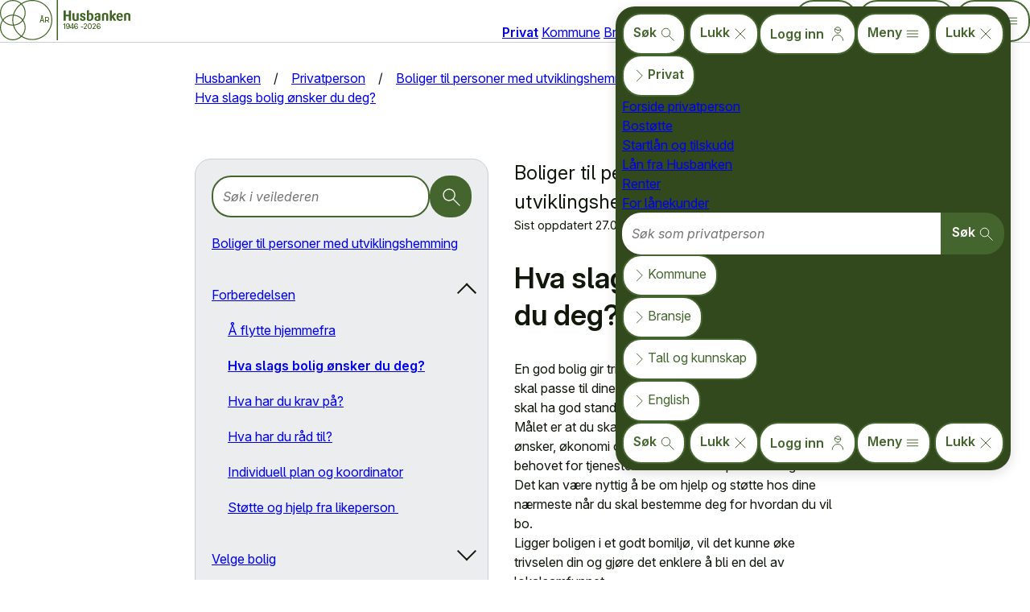

--- FILE ---
content_type: text/html; charset=utf-8
request_url: https://husbanken.no/person/boliger-til-personer-med-utviklingshemming/forberedelsen/hva-slags-bolig/
body_size: 19035
content:

<!doctype html>
<html class='no-js' lang='no' data-src='Pagetypes/Main' data-section="person" vocab='https://schema.org/'>


<head>
    
<meta charset="utf-8" />
<meta name="viewport" content="width=device-width" />
<meta name="color-scheme" content="light dark" />

<meta name="description" content="Husbanken gjennomf&#248;rer statens boligpolitikk og bist&#229;r kommunene med bosetting av vanskeligstilte i boligmarkedet." />
<link rel="canonical" href="https://www.husbanken.no/person/boliger-til-personer-med-utviklingshemming/forberedelsen/hva-slags-bolig/" />
<base href="https://husbanken.no/person/boliger-til-personer-med-utviklingshemming/forberedelsen/hva-slags-bolig/"/>
<meta name="keywords" content=""/>
<meta property="fb:admins" content="542277540" />
<meta name="author" content="jorunn, toril" />
<link rel="apple-touch-icon" href="/apple-touch-icon.png"/>
<link rel="mask-icon" href="/icon.svg" color="#82b55d"/>
<link rel="manifest" href="/manifest.json"/>
<meta name="theme-color" content="#82b55d"/>
<title>Hva slags bolig &#248;nsker du deg? - Husbanken</title>


    
<script>var _mtm=window._mtm=window._mtm||[];_mtm.push({'mtm.startTime':(new Date().getTime()),'event':'mtm.Start'});var d=document,g=d.createElement('script'),s=d.getElementsByTagName('script')[0];g.async=true;g.src='https://analytics.husbanken.no/js/container_4mu1ILSJ.js';s.parentNode.insertBefore(g,s)</script>
        <noscript><img src="https://analytics.husbanken.no/matomo.php?idsite=1&amp;rec=1&amp;dimension1=No" alt="" aria-hidden="true" referrerpolicy="no-referrer-when-downgrade" class="trackerpixel matomo" /></noscript>
    <script>
         function loadScript(e,t){var a,n,r;n=!1,(a=document.createElement("script")),a.defer=true,a.src=e+(/\?/.test(e)?"&":"?")+Date.now(),a.onload=a.onreadystatechange=function(){n||this.readyState&&"complete"!=this.readyState||(n=!0,t&&t())},(r=document.getElementsByTagName("script")[0]).parentNode.insertBefore(a,r)}
         function loadCss(e){var t=document.createElement("link");t.rel="stylesheet",t.href=e+(/\?/.test(e)?"&":"?")+Date.now();var a=document.getElementsByTagName("head")[0];a.appendChild(t,a)}
    </script>
    <link rel='preload' as='font' type='font/woff2' href='/InterVariable.woff2' crossorigin>
    <link rel='preload' as='font' type='font/woff2' href='/InterVariable-Italic.woff2' crossorigin>
    <link rel='stylesheet' href='/dist/main.css?20251028015704' />
    <link rel='stylesheet' media='(max-width: 34.99em)' href='/dist/mobile.css?20251028015705' />
    <link rel='stylesheet' media='(min-width: 35em)' href='/dist/desktop.css?20251028015704' />
    <link rel='stylesheet' media='(forced-colors: active)' href='/dist/theme-hc.css?20251028015705' />
    <link rel='stylesheet' media='(prefers-color-scheme: dark)' href='/dist/theme-dark.css?20251028015705' />
    <link rel='stylesheet' media='print' href='/dist/print.css?20251028015705' />

    <link rel='stylesheet' href='/dist/accordion.css?20251028015704'>
    <link rel='stylesheet' href='/dist/guide.css?20251028015704' />
    <link rel='stylesheet' href='/dist/sidebar.css?20251028015705'>
    <script>(()=>{function r(e){e.innerHTML=`<svg fill="currentColor" stroke="none" viewBox="0 0 18 18" class="icon">${l.icon}</svg> Tema: `+l.norsk}let t={id:"theme-dark",on:{value:"on",norsk:"mørk",icon:'<path style="stroke:currentColor;stroke-width:1.75;stroke-linejoin:round;fill:currentColor" d="M6 2c-4 6 4 14 10 10,-7 13 -23 -3 -10 -10z"/>',disable:!1,media:!1},off:{value:"off",norsk:"lys",icon:'<path style="stroke:currentColor;stroke-width:1;stroke-linecap:round" d="M8.5 3v-2.8M12.7 4.3l2-2M14 8.5h2.8M12.7 12.7l2 2M8.5 14v2.8M4.3 12.7l-2 2M3 8.5h-2.8M2.6 2.6l2 2"/><circle style="fill:currentColor;stroke:none" r="3.5" cy="8.5" cx="8.5"/>',disable:!0,media:!0},auto:{value:"auto",norsk:"auto",icon:'<circle style="fill:none;stroke:currentColor;stroke-width:1.5" r="8.25" cy="9" cx="9"/><path style="fill:currentColor;stroke:none" d="M9 3c8 0 8 12 0 12Z"/>',disable:!1,media:!0}};function n(e){l=l.next,localStorage.setItem(t.id,l.value),o()}t.off.next=t.on,t.auto.next=t.off,t.on.next=t.auto,t.default=t.off;let o=function(){var t=document.querySelectorAll("link[media]");for(let e=0;e<t.length;e++)t[e].dataset.mediaorg||(t[e].dataset.mediaorg=t[e].media),/prefers-color-scheme:\s*dark/.test(t[e].dataset.mediaorg)&&(t[e].disabled=l.disable,t[e].media=l.media?t[e].dataset.mediaorg:t[e].media.replace(/prefers-color-scheme:\s*dark/,"width>0"));var e=document.querySelector(".theme-control button");e&&r(e)},l=t[new URLSearchParams(window.location.search).get(t.id)];l&&localStorage.setItem(t.id,l.value),l=l||t[localStorage.getItem(t.id)],window.addEventListener("DOMContentLoaded",function(e){var t,o=document.createElement("button");o.type="button",o.addEventListener("click",n),document.querySelector(".theme-control")||((t=document.createElement("div")).classList.add("theme-control"),document.querySelector("body").appendChild(t)),document.querySelector(".theme-control").appendChild(o),r(o)}),l=l||t.default,o(),window.addEventListener("DOMContentLoaded",o)})();</script>
</head>
<body class="">
    <nav aria-label="Snarvei-lenker">
        <ul class="skiplinks">
            <li><a href='#main'>Hopp til hovedinnhold</a></li>
            <li><a href='#shortcuts'>Hopp til snarveier</a></li>
        </ul>
    </nav>

    <svg height="0" aria-hidden="true" data-src="Identity/Icons">
	<symbol><path id="logo-img" d="M37 77c6 2 3 5 6 12 3 9 10 0 9-6l-5-7c-4-5-12-7-19-7s-12-1-13-4c-1-1 1-3 1-5 0-5 1-13-8-13-5 0-7 5-7 9 0 3 3 9 6 10 3 0 3 2 0 5l-5 5c-3 6 2 19-1 29-2 7-2 13 5 17 5 3 11-10 6-15l-3-6c-1-6 1-17 6-17 4 0 6 4 3 12-1 3 0 7 1 10 1 5 0 9-1 13-1 6-2 9-5 9-4 0-8 0-11 3l-1 8c0 3 4 5 12 4h10c6-1 6-4 6-13l-2-14c-3-10 1-19 4-17 7 5-3 19 5 22 3 1 6-2 7-4 4-5 6-11 0-11-8-1 4-12-7-15-6-2-7-15 1-14Zm64-47c-1-7-9-9-12-13-4-4-15-3-10 4 1 2 2 2 5 2 5-1 9 9-2 6-8-3-14 0-15-5-1-4 12-7 7-17-1-3-9-12-17-3-7 6-7 12 1 15 5 3 0 6-4 4-4-1-9-7-19-1l-11 9c-5 4-5 9-4 11 2 1 8 1 11-1s0-6 2-9c3-3 10-6 14-3 1 1 3 5 1 8s-5 5-10 7l-9 2c-3 0-6 1-8 4-3 6 2 8 7 11 3 3 10 6 13 5 2-1 2-5-2-10-5-3 2-4 7-8l6-2c5 0 7 7 4 10l-6 3c-7 5 0 8 3 13 2 4 5 10 9 7 2-2 2-4 2-7-2-10 4-8 4-16 0-3-4-6-4-9-1-5 4-12 10-12l14 1c8 2 14 2 13-6zm30 43c0-6-3-8-8-10-3-2-7-3-10 1 0 1-3 3-5 3-3 0-4-3-4-8l3-6 3-3c3-2 11-4 9 3 0 3 3 5 6 6 5 2 6-7 3-9l-6-6c-6-5-13-7-18-2l-4 9c-2 4-9 5-8 2 1-2 2-10-3-12H79c-3 2-6 5-6 9 0 9 6 12 10 10s6 1 3 2c-2 2-9 3-13 6-1 2-3 3-3 6-2 2-2 4-2 6-1 8 3 11 9 9 8-1 0-6 0-10 0-5 2-6 5-8 1 0 4 0 5 3v9l-4 8-4 7c-3 6 3 18 9 14 3-3 4-4 4-6 2-3 2-7 0-13-2-5 3-18 8-20 3-1 4 2 7 4 1 0 4 1 6-1 10-11 6 0 7 3 0 4 4 6 7 6 1-1 3-3 3-5zm0 59c-1-12-1-15-3-20-1-3-3-5-1-7 4-5 4-9 3-12-3-4-8-7-12-6-6 2-8 11-5 16 4 3 7 3 8 5 0 4-2 4-5 5-2 0-8 0-9-6s-4-9 0-12c1-1 2-2 2-5 2-5 0-8-5-7-7 0-8 6-6 11 3 8-2 13 0 18 2 7 14 8 18 12 2 1 1 4-1 6-7 8-15 1-15-3-2-8-6-11-10-11-3 1-4 5-4 9l3 10c1 7 5 10 9 7 12-9 34 14 33-10zm-52 2c3-4 3-9 1-10-3-2-5 0-8 4-3 5-11 0-11-3-1-3 1-3 4-5 6-2 6 1 9 1 5 0 5-6 3-9 0-2-1-3-2-3-3-1-5 1-7 3-4 3-7 0-7-2l4-3c5-3 7-7 5-12-2-4-5-6-7-7-4-1-7 1-9 3-5 4-4 12-1 15 7 4-2 10-7 16-5 5-11 12-8 18 3 4 9 4 11 3l7-5c3-2 5-2 9 3 2 3 6 4 9 1 3-2 3-4 5-8zm0 0"/></symbol>
	<symbol><path id="logo-text" d="m322 68-3-1-13-22v21c0 2-1 3-2 3h-8c-2 0-3-1-3-3V7c0-4 2-5 8-5 1-1 5-2 5 1v35c4-6 13-18 22-18 3 0 3 2 4 4v3c0 5-4 4-7 5-2 1-5 3-8 9l15 24c2 3 2 4-1 4zm-41 0h-7c-3 0-3 0-3-2V37c0-5-1-10-8-10-6 0-7 6-7 10v29c0 2 0 2-2 2h-8c-2 0-2 0-2-2V36c0-7 0-18 19-18 10 0 18 2 20 12l1 6v30c0 2-1 2-3 2zm-159 1c-9 0-17-3-19-12v-2c0-2 3-3 5-4 5-1 6-1 7 4 0 3 2 6 7 6 3 0 5-2 5-5 0-6-8-8-12-10-5-2-11-6-11-13 0-10 8-15 18-15 11 0 17 6 17 13 0 3-2 4-6 4-5 1-5 0-6-4 0-3-2-5-6-5-3 0-5 2-5 5 0 4 3 5 7 7 7 3 17 6 17 16 0 9-7 15-18 15zm-30-3c-3 2-8 3-16 3s-13-1-16-5c-4-3-4-8-4-13V24c0-4 6-4 9-5s5-1 5 2v30c0 5 0 9 7 9l6-1V24c0-4 6-4 8-4 4-2 5-2 5 1v40c-1 4-1 4-4 5zm-45 0c0 2-1 2-3 2h-8c-2 0-3 0-3-2V39H13v27c0 2 0 2-2 2H2c-2 0-2 0-2-2V7c0-4 3-4 5-4l4-1c4-1 5 0 5 3v25h19V7c0-3 3-4 5-4l5-1c3 0 4 0 4 3zm325-19h-24c1 7 4 13 11 13 6 0 8-6 11-6l3 3c3 2 3 3 1 6-3 2-8 6-16 6-12 0-22-6-22-26 0-12 5-25 21-25s19 14 19 24c0 5-2 5-4 5zm-16-20c-6 0-7 6-8 12h16c0-6 0-12-8-12zM229 67c-4 2-9 2-13 2-11 0-20-4-20-14 0-16 20-17 25-17v-5c0-2 0-6-6-6-3 0-4 1-6 4-1 5-1 5-6 4-4 0-6-1-6-3 0-9 9-14 19-14 17 0 17 12 17 15v29c1 3 0 4-4 5zm-8-22c-6 0-13 2-13 9 0 5 3 7 8 7l5-1zm-55 24c-5 0-12-1-17-3l-1-6V6c0-4 1-4 7-6 5 0 6 0 6 3v20c2-2 6-4 11-4 12 0 18 10 18 23 0 19-11 27-24 27zm1-41c-3 0-5 2-6 3v29h5c3 0 11-1 11-16 0-12-4-16-10-16zm254 40h-7c-2 0-3 0-3-2V37c0-5-1-10-7-10-7 0-7 6-7 10v29c0 2 0 2-3 2h-8c-1 0-2 0-2-2V36c0-7 0-18 20-18 9 0 18 2 20 12v36c0 2 0 2-3 2zm0 0"/></symbol>
	<symbol viewBox="0 0 24 24" id="icon-arrow-head">
		<path d="m6 3 9 9-9 9"></path>
	</symbol>
	<symbol viewBox="0 0 24 24" id="icon-crossmark">
		<path d="M4 4l16 16M4 20l16-16"></path>
	</symbol>
	<symbol viewBox="0 0 24 24" id="icon-house">
		<path d="M3.753,13.944v8.25h6v-6a1.5,1.5,0,0,1,1.5-1.5h1.5a1.5,1.5,0,0,1,1.5,1.5v6h6v-8.25"></path>
		<path d="M.753,12.444,10.942,2.255a1.5,1.5,0,0,1,2.122,0L23.253,12.444"></path>
	</symbol>
	<symbol viewBox="0 0 24 24" id="icon-loupe">
		<path d="M23 23l-8 -8a7 7 0 1 1 .1 -.1"></path>
	</symbol>
	<symbol viewBox='0 0 24 24' id='icon-tribar'>
		<path d='M3 7h18m0 5h-18m0 5h18'></path>
	</symbol>
	<symbol viewBox="0 0 24 24" id="icon-person">
		<path d="M12 11a5 5 0 1 1 .1 0M17 5.5a9 9 0 0 1-9.5-1.6M3 23a1 1 0 1 1 18 0"></path>
	</symbol>
	<symbol viewBox="0 0 24 24" id="icon-shield">
		<path d="M3.7 5.1v6.5a10.1 10.1 0 0 0 6.5 9.5l.9.3a2.6 2.6 0 0 0 1.8 0l.9-.3a10.1 10.1 0 0 0 6.5-9.5V5.1a1.3 1.3 0 0 0-.7-1.1A18.5 18.5 0 0 0 12 2.4 18.5 18.5 0 0 0 4.4 4a1.3 1.3 0 0 0-.7 1Zm6.4-2.6v6.3H3.7m0 3.8h6.4V21m3.8 0v-8.4h6.3m.1-3.8h-6.4V2.5"/>
	</symbol>
</svg>


    




<header class='hdr' data-src='Navigation/MainMenu'>
	<nav aria-label='Hovedmeny'>
		<a class='hdr-logo' href='/' aria-label='Forside Husbanken.no'>
			<svg id="Layer_1" role='img' aria-label='logo' class='logo-img' data-name="Layer 1" xmlns="http://www.w3.org/2000/svg" viewBox="0 0 137.03 42.31">
			<defs>
				<style>
				.logo1-cls-1 {
					fill: none;
					stroke: #3e6322;
					stroke-miterlimit: 10;
				}

				.logo1-cls-2, .logo1-cls-3 {
					fill: #3e6322;
				}

				.logo1-cls-4 {
					letter-spacing: -.03em;
				}

				.logo1-cls-3 {
					font-family: Inter-Medium, Inter;
					font-size: 7.44px;
					font-weight: 500;
				}
				</style>
			</defs>
			<g>
				<path class="logo1-cls-2" d="M120.16,21.86c-.24,0-.37-.1-.48-.28l-2.17-3.5v3.34c0,.33-.09.45-.44.45h-1.25c-.35,0-.44-.12-.44-.45v-9.73c0-.68.33-.77,1.27-.92.26-.04.8-.2.85.21,0,.07,0,.16,0,.28v5.63c.71-1.16,2.1-3.16,3.55-3.16.58,0,.59.4.68.82.03.12.07.33.07.5,0,.66-.67.62-1.1.81-.37.17-.83.52-1.33,1.43l2.52,3.95c.3.47.3.63-.29.63h-1.45Z"/>
				<path class="logo1-cls-2" d="M113.34,21.86h-1.19c-.41,0-.51-.07-.51-.45v-4.73c0-.81-.09-1.56-1.16-1.56-1.16,0-1.21.95-1.21,1.56v4.73c0,.33-.09.45-.44.45h-1.26c-.35,0-.44-.12-.44-.45v-4.9c0-1.12.06-2.91,3.35-2.91,1.5,0,2.99.35,3.25,1.99.05.32.05.64.05.91v4.9c0,.33-.09.45-.44.45Z"/>
				<path class="logo1-cls-2" d="M87,22c-1.46,0-2.78-.59-3.06-2.02-.02-.08-.03-.19-.03-.3,0-.46.52-.5.85-.6.79-.23.96-.3,1.12.59.09.49.35.95,1.13.95.58,0,.91-.38.91-.92,0-.83-1.36-1.25-1.99-1.53-.95-.43-1.85-.99-1.85-2.2,0-1.53,1.27-2.36,2.91-2.36,1.82,0,2.82,1.01,2.82,2.06,0,.55-.21.58-.91.68-.78.11-.85.03-1.01-.67-.11-.48-.41-.8-.94-.8-.57,0-.88.29-.88.81,0,.56.6.84,1.12,1.08,1.24.55,2.78.99,2.78,2.69,0,1.56-1.18,2.53-2.98,2.53Z"/>
				<path class="logo1-cls-2" d="M82.03,21.57c-.41.16-1.22.42-2.6.42s-2.11-.29-2.62-.8c-.59-.59-.6-1.36-.6-2.14v-4.54c0-.69.91-.73,1.4-.81.58-.1.72-.1.72.37v4.98c0,.7.06,1.48,1.21,1.48.35,0,.71-.06,1.03-.2v-5.77c0-.7.91-.73,1.4-.81.58-.1.72-.1.72.37v6.56c0,.59-.17.7-.66.89Z"/>
				<path class="logo1-cls-2" d="M74.61,21.41c0,.33-.09.45-.44.45h-1.32c-.42,0-.52-.07-.52-.45v-4.3h-3.24v4.3c0,.33-.09.45-.44.45h-1.41c-.38,0-.44-.14-.44-.45v-9.71c0-.53.5-.64.91-.72.18-.04.39-.07.63-.11.63-.11.73.06.73.51v4.1h3.24v-3.73c0-.53.5-.64.91-.72.18-.04.39-.07.63-.11.63-.11.73.06.73.51v10Z"/>
				<path class="logo1-cls-2" d="M128.43,18.29h-3.99c.03,1.13.53,2.22,1.73,2.22,1.11,0,1.29-.92,1.79-.92.23,0,.44.24.59.38.39.4.51.59.11,1-.38.39-1.3,1.01-2.68,1.01-1.93,0-3.57-1.11-3.57-4.28,0-2,.95-4.07,3.55-4.07s3.16,2.19,3.16,3.96c0,.64-.28.69-.69.69ZM125.85,15.01c-1.03,0-1.34.92-1.39,1.93h2.62c0-.93-.11-1.93-1.24-1.93Z"/>
				<path class="logo1-cls-2" d="M104.84,21.64c-.73.25-1.47.39-2.25.39-1.74,0-3.33-.7-3.33-2.44,0-2.66,3.33-2.78,4.23-2.79v-.78c0-.43-.05-1.07-.92-1.07-.59,0-.86.25-1.01.73-.23.76-.24.75-1.01.66-.73-.09-.91-.18-.91-.58,0-1.48,1.38-2.15,3.07-2.15,2.81,0,2.85,1.9,2.85,2.46v4.59c0,.58-.07.74-.7.95ZM103.48,18c-1.03.02-2.17.28-2.17,1.57,0,.64.41,1.11,1.27,1.11.3,0,.6-.03.9-.11v-2.58Z"/>
				<path class="logo1-cls-2" d="M94.24,21.99c-.73,0-1.93-.19-2.62-.57-.36-.2-.32-.64-.32-1v-8.86c0-.68.34-.77,1.27-.92.66-.11.85-.13.85.41v3.23c.43-.32,1.06-.61,1.87-.61,1.95,0,2.98,1.61,2.98,3.78,0,3.14-1.78,4.54-4.04,4.54ZM94.62,15.24c-.51,0-.94.26-1.19.47v4.69c.13.05.44.13.81.13.54,0,1.89-.22,1.89-2.81,0-1.83-.69-2.48-1.52-2.48Z"/>
				<path class="logo1-cls-2" d="M136.59,21.86h-1.19c-.41,0-.51-.07-.51-.45v-4.73c0-.81-.09-1.56-1.16-1.56-1.16,0-1.21.95-1.21,1.56v4.73c0,.33-.09.45-.44.45h-1.26c-.35,0-.44-.12-.44-.45v-4.9c0-1.12.06-2.91,3.35-2.91,1.5,0,2.99.35,3.25,1.99.05.32.05.64.05.91v4.9c0,.33-.09.45-.44.45Z"/>
			</g>
			<text class="logo1-cls-3" transform="translate(66.38 30.63)"><tspan x="0" y="0">1946</tspan><tspan class="logo1-cls-4" x="17.85" y="0">-</tspan><tspan x="21.07" y="0">2026</tspan></text>
			<text class="logo1-cls-3" transform="translate(41.18 23.63)"><tspan x="0" y="0">ÅR</tspan></text>
			<g>
				<path class="logo1-cls-2" d="M13.48,1c6.88,0,12.48,5.6,12.48,12.48s-5.6,12.48-12.48,12.48S1,20.37,1,13.48,6.6,1,13.48,1M13.48,0C6.04,0,0,6.04,0,13.48s6.04,13.48,13.48,13.48,13.48-6.04,13.48-13.48S20.93,0,13.48,0h0Z"/>
				<path class="logo1-cls-2" d="M13.48,16.34c6.88,0,12.48,5.6,12.48,12.48s-5.6,12.48-12.48,12.48S1,35.71,1,28.82s5.6-12.48,12.48-12.48M13.48,15.34C6.04,15.34,0,21.38,0,28.82s6.04,13.48,13.48,13.48,13.48-6.04,13.48-13.48-6.04-13.48-13.48-13.48h0Z"/>
				<path class="logo1-cls-2" d="M33.95,1c11.03,0,20.01,8.97,20.01,20.01s-8.97,20.01-20.01,20.01-20.01-8.97-20.01-20.01S22.92,1,33.95,1M33.95,0C22.35,0,12.94,9.41,12.94,21.01s9.41,21.01,21.01,21.01,21.01-9.4,21.01-21.01S45.55,0,33.95,0h0Z"/>
			</g>
			<line class="logo1-cls-1" x1="60.28" y1="0" x2="60.28" y2="42.31"/>
			</svg>
		</a>
		<ul class='hdr-sects' aria-label='Hovednavigasjon'>
			<li aria-current=location lang='no'><a data-loc='hdr-s' href='/person/'>Privat</a></li>
			<li  lang='no'><a data-loc='hdr-s' href='/kommune/'>Kommune</a></li>
			<li  lang='no'><a data-loc='hdr-s' href='/bransje/'>Bransje</a></li>
			<li  lang='no'><a data-loc='hdr-s' href='/kunnskap/'>Tall og kunn&shy;skap</a></li>
			<li  lang='en'><a data-loc='hdr-s' href='/english/'>English</a></li>
		</ul>
		<ul class='hdr-system' aria-label='Systemmeny'>
			<li class='js show-search'><button popovertarget='modal-menu' popovertargetaction='toggle' type='button' class='open-search'>
				<span>S&#248;k</span>
				<svg class='icon inline' aria-hidden='true'><use href='#icon-loupe' class='open'></use></svg>
			</button></li>
			<li class='login'><a data-loc='hdr-s' class='button' href='/person/logg-inn/'>
				<span>Logg inn</span>
				<svg class='icon inline' aria-hidden='true'><use href='#icon-person'></use></svg>
			</a></li>
			<li class='show-menu'><button popovertarget='modal-menu' popovertargetaction='toggle' type='button' class='open-menu'>
				<span>Meny</span>
				<svg class='icon inline' aria-hidden='true'><use href='#icon-tribar'></use></svg>
			</button></li>
		</ul>
	</nav>
</header>

<nav id='modal-menu' popover data-src='Navigation/MainMenu' aria-label='Meny'>
	<ul class='menu-system'>
		<li class='js show-search'>
			<button class='open-search'>
				<span>S&#248;k</span>
				<svg class='icon inline' aria-hidden='true'><use href='#icon-loupe' class='open'></use></svg>
			</button>
			<button popovertarget='modal-menu' popovertargetaction='close' type='button' class='close-search'>
				<span>Lukk</span>
				<svg class='icon inline' aria-hidden='true'><use href='#icon-crossmark'></use></svg>
			</button>
		</li>
		<li class='login'><a data-loc='hdr-m' class='button' href='/person/logg-inn/'>
			<span>Logg inn</span>
			<svg class='icon inline' aria-hidden='true'><use href='#icon-person'></use></svg>
		</a></li>
		<li class='show-menu'>
			<button class='js open-menu'>
				<span>Meny</span>
				<svg class='icon inline' aria-hidden='true'><use href='#icon-tribar'></use></svg>
			</button>
			<button popovertarget='modal-menu' popovertargetaction='close' type='button' class='close-menu'>
				<span>Lukk</span>
				<svg class='icon inline' aria-hidden='true'><use href='#icon-crossmark'></use></svg>
			</button>
		</li>
	</ul>
	<ul class='menu-items' lang='no'>
		<li aria-current=location>
			<input type='radio' name='ms' class='dcl-status' id='mp-stat' hidden checked/>
			<label for='mp-stat' class='dcl-trigger' data-controls='mp-cont'>
				<svg class='icon inline'><use href='#icon-arrow-head'/></svg><span>Privat</span>
			</label>
			<ul id='mp-cont' class='dcl-content'>
				<li ><a data-loc='hdr-mp' href='/person/'                  >Forside privat&shy;person</a></li>
				<li ><a data-loc='hdr-mp' href='/person/bostotte/'         >Bostøtte</a></li>
				<li ><a data-loc='hdr-mp' href='/person/startlaan/'        >Startlån og tilskudd</a></li>
				<li ><a data-loc='hdr-mp' href='/person/lan-fra-husbanken/'>Lån fra Hus&shy;banken</a></li>
				<li ><a data-loc='hdr-mp' href='/rente/'                   >Renter</a></li>
				<li ><a data-loc='hdr-mp' href='/kunde-i-husbanken/'       >For låne&shy;kunder</a></li>
				<li class='js'>
					<form action='/person/sok/' role='search'>
						<label class='sr-only' for='search-p'>Søk som privatperson</label>
						<input id='search-p' name='query' placeholder='Søk som privatperson' type='search' required>
						<button type="submit">
							<span>Søk</span>
							<svg class="icon inline" aria-label='Søk'><use href="#icon-loupe"></use></svg>
						</button>
					</form>
				</li>
			</ul>
		</li>
		<li >
			<input type='radio' name='ms' class='dcl-status' id='mk-stat' hidden />
			<label for='mk-stat' class='dcl-trigger' data-controls='mk-cont'>
				<svg class='icon inline'><use href='#icon-arrow-head'/></svg><span>Kommune</span>
			</label>
			<ul id='mk-cont' class='dcl-content'>
				<li ><a data-loc='hdr-mk' href='/kommune/'                >Forside kommune</a></li>
				<li ><a data-loc='hdr-mk' href='/kommune/bostotte/'       >Bostøtte</a></li>
				<li ><a data-loc='hdr-mk' href='/kommune/startlaan/'      >Startlån</a></li>
				<li ><a data-loc='hdr-mk' href='/kommune/lan-og-tilskudd/'>Lån og tilskudd</a></li>
				<li ><a data-loc='hdr-mk' href='/kobo/'                   >Kobo</a></li>
				<li ><a data-loc='hdr-mk' href='/kunde-i-husbanken/'      >For låne&shy;kunder</a></li>
				<li ><a data-loc='hdr-mk' href='/rente/'                  >Renter</a></li>
				<li ><a data-loc='hdr-mk' href='/arrangement/'            >Arrange&shy;menter</a></li>
				<li ><a data-loc='hdr-mk' href='/kommune/opplaring/'      >Opplæring</a></li>
				<li ><a data-loc='hdr-mk' href='/eksempler/'              >Lær fra andre</a></li>
				<li class='js'>
					<form action='/kommune/sok/' role='search'>
						<label class='sr-only' for='search-k'>Søk som kommune</label>
						<input id='search-k' name='query' placeholder='Søk som kommune' type='search' required>
						<button type="submit">
							<span>Søk</span>
							<svg class="icon inline" aria-label='Søk'><use href="#icon-loupe"></use></svg>
						</button>
					</form>
				</li>
			</ul>
		</li>
		<li >
			<input type='radio' name='ms' class='dcl-status' id='mb-stat' hidden />
			<label for='mb-stat' class='dcl-trigger' data-controls='mb-cont'>
				<svg class='icon inline'><use href='#icon-arrow-head'/></svg><span>Bransje</span>
			</label>
			<ul id='mb-cont' class='dcl-content'>
				<li ><a data-loc='hdr-mb' href='/bransje/'                >Forside bransje&shy;aktør</a></li>
				<li ><a data-loc='hdr-mb' href='/bransje/lan-og-tilskudd/'>Lån og tilskudd</a></li>
				<li ><a data-loc='hdr-mb' href='/kunde-i-husbanken/'      >For låne&shy;kunder</a></li>
				<li ><a data-loc='hdr-mb' href='/rente/'                  >Renter</a></li>
				<li ><a data-loc='hdr-mb' href='/rapporter/'              >Rapporter</a></li>
				<li ><a data-loc='hdr-mb' href='/arrangement/'            >Arrange&shy;menter</a></li>
				<li class='js'>
					<form action='/bransje/sok/' role='search'>
						<label class='sr-only' for='search-b'>Søk som bransjeaktør</label>
						<input id='search-b' name='query' placeholder='Søk som bransjeaktør' type='search' required>
						<button type="submit">
							<span>Søk</span>
							<svg class="icon inline" aria-label='Søk'><use href="#icon-loupe"></use></svg>
						</button>
					</form>
				</li>
			</ul>
		</li>
		<li >
			<input type='radio' name='ms' class='dcl-status' id='mt-stat' hidden />
			<label for='mt-stat' class='dcl-trigger' data-controls='mt-cont'>
				<svg class='icon inline'><use href='#icon-arrow-head'/></svg><span>Tall og kunn&shy;skap</span>
			</label>
			<ul id='mt-cont' class='dcl-content'>
				<li ><a data-loc='hdr-mt' href='/kunnskap/'               >Forside tall og kunn&shy;skap</a></li>
				<li ><a data-loc='hdr-mt' href='/statistikk/'             >Statistikk</a></li>
				<li ><a data-loc='hdr-mt' href='/rapporter/'              >Rapporter</a></li>
				<li ><a data-loc='hdr-mt' href='/boligsosial-monitor/'    >Boligsosial monitor</a></li>
				<li class='js'>
					<form action='/kunnskap/sok/' role='search'>
						<label class='sr-only' for='search-t'>Søk på hele husbanken.no</label>
						<input id='search-t' name='query' placeholder='Søk på hele husbanken.no' type='search' required>
						<button type="submit">
							<span>Søk</span>
							<svg class="icon inline" aria-label='Søk'><use href="#icon-loupe"></use></svg>
						</button>
					</form>
				</li>
			</ul>
		</li>
		<li  lang='en'>
			<input type='radio' name='ms' class='dcl-status' id='mh-stat' hidden />
			<label for='mh-stat' class='dcl-trigger' data-controls='mh-cont'>
				<svg class='icon inline'><use href='#icon-arrow-head'/></svg><span>English</span>
			</label>
			<ul id='mh-cont' class='dcl-content'>
				<li ><a data-loc='hdr-me' href='/english/'                           >English front page</a></li>
				<li ><a data-loc='hdr-me' href='/english/housing-allowance/'         >Housing allowance</a></li>
				<li ><a data-loc='hdr-me' href='/english/start-up-loan/'             >Start-up loan</a></li>
				<li ><a data-loc='hdr-me' href='/english/loan-from-the-housing-bank/'>Loans from the Housing Bank</a></li>
				<li ><a data-loc='hdr-me' href='/english/interest-rates/'            >Interest rates</a></li>
				<li ><a data-loc='hdr-me' href='/english/about-the-housing-bank/'    >About us</a></li>
				<li class='js'>
					<form action='/english/search/' role='search'>
						<label class='sr-only' for='search-e'>Search English pages</label>
						<input id='search-e' name='query' placeholder='Search English pages' type='search' required>
						<button type="submit">
							<span>Search</span>
							<svg class="icon inline" aria-label='Search'><use href="#icon-loupe"></use></svg>
						</button>
					</form>
				</li>
			</ul>
		</li>
	</ul>
	<ul class='menu-system'>
		<li class='js show-search'>
			<button class='open-search'>
				<span>S&#248;k</span>
				<svg class='icon inline' aria-hidden='true'><use href='#icon-loupe' class='open'></use></svg>
			</button>
			<button popovertarget='modal-menu' popovertargetaction='close' type='button' class='close-search'>
				<span>Lukk</span>
				<svg class='icon inline' aria-hidden='true'><use href='#icon-crossmark'></use></svg>
			</button>
		</li>
		<li class='login'><a data-loc='hdr-m' class='button' href='/person/logg-inn/'>
			<span>Logg inn</span>
			<svg class='icon inline' aria-hidden='true'><use href='#icon-person'></use></svg>
		</a></li>
		<li class='show-menu'>
			<button class='js open-menu'>
				<span>Meny</span>
				<svg class='icon inline' aria-hidden='true'><use href='#icon-tribar'></use></svg>
			</button>
			<button popovertarget='modal-menu' popovertargetaction='close' type='button' class='close-menu'>
				<span>Lukk</span>
				<svg class='icon inline' aria-hidden='true'><use href='#icon-crossmark'></use></svg>
			</button>
		</li>
	</ul>
</nav>

    
    <nav id='breadcrumbs' aria-label="Navigasjonssti" data-src="Navigation/Breadcrumb">
	<ol typeof='BreadcrumbList'>
		<li property='itemListElement' typeof='ListItem'>
			<a property='item' typeof='WebPage' href='/'>
				<span property='name'>Husbanken</span>
			</a>
			<meta property='position' content='1'>
		</li>
			<li property='itemListElement' typeof='ListItem'>
				<a property='item' typeof='WebPage' href="/person/" >
					<span property='name'>Privatperson</span>
				</a>
				<meta property='position' content='2'/>
			</li>
			<li property='itemListElement' typeof='ListItem'>
				<a property='item' typeof='WebPage' href="/person/boliger-til-personer-med-utviklingshemming/" >
					<span property='name'>Boliger til personer med utviklingshemming</span>
				</a>
				<meta property='position' content='3'/>
			</li>
			<li property='itemListElement' typeof='ListItem'>
				<a property='item' typeof='WebPage' href="/person/boliger-til-personer-med-utviklingshemming/forberedelsen/" >
					<span property='name'>Forberedelsen</span>
				</a>
				<meta property='position' content='4'/>
			</li>
			<li property='itemListElement' typeof='ListItem'>
				<a property='item' typeof='WebPage' href="/person/boliger-til-personer-med-utviklingshemming/forberedelsen/hva-slags-bolig/" aria-current=page>
					<span property='name'>Hva slags bolig &#248;nsker du deg?</span>
				</a>
				<meta property='position' content='5'/>
			</li>
	</ol>
</nav>


<main id="main" class="guide " data-src="Pagetypes/Guide">
    <div role="tablist" class="guide-tabbar">
        <button type="button" role="tab" id="guide-toc-tab" aria-selected="false" aria-controls="guide-toc-panel" data-toggle="table_of_contents">Innholds&shy;fortegnelse</button>
        <button type="button" role="tab" aria-selected="true" aria-controls="guide-page-panel" data-toggle="content">Veileder</button>
    </div>
    <div class="hb-layout content hb-sideBredde">
        <nav role="tabpanel" id="guide-toc-panel" class="mobile-hidden sidebar">
            


<form data-action="https://www.husbanken.no/sok/?query=site:www.husbanken.no/person/boliger-til-personer-med-utviklingshemming/" role="search" data-src="Guide/GuideNavigation">
    <label for="search-input" class="visually-hidden">Søk i veilederen</label>
    <input type="text" id="search-input" placeholder="Søk i veilederen" />
    <button type="submit">
        <svg class="icon">
            <title>Søk i veilederen</title>
            <use href="#icon-loupe"></use>
        </svg>
    </button>
</form>
<ul>
    <li>
        <div class="guide-toc-item">
            <a href="/person/boliger-til-personer-med-utviklingshemming/">Boliger til personer med utviklingshemming</a>
        </div>
    </li>
            <li aria-current>
                <input type="checkbox" hidden class="dcl-status" id="guide-toc-status-38297998-960d-4349-976f-1968d10bafde" checked/>
                <div class="guide-toc-item">
                        <a href="/person/boliger-til-personer-med-utviklingshemming/forberedelsen/" >Forberedelsen</a>

                    <label for="guide-toc-status-38297998-960d-4349-976f-1968d10bafde" class="dcl-trigger" aria-label="Åpne/lukk undermeny">&nbsp;</label>
                </div>
                <ul class="dcl-content">
                            <li >
    <a href="/person/boliger-til-personer-med-utviklingshemming/forberedelsen/flytte-hjemmefra/" >Å flytte hjemmefra</a>
        </li>
        <li aria-current>
    <a href="/person/boliger-til-personer-med-utviklingshemming/forberedelsen/hva-slags-bolig/" aria-current="page">Hva slags bolig ønsker du deg?</a>
        </li>
        <li >
    <a href="/person/boliger-til-personer-med-utviklingshemming/forberedelsen/rettigheter/" >Hva har du krav på?</a>
        </li>
        <li >
    <a href="/person/boliger-til-personer-med-utviklingshemming/forberedelsen/hva-har-du-rad-til/" >Hva har du råd til?</a>
        </li>
        <li >
    <a href="/person/boliger-til-personer-med-utviklingshemming/forberedelsen/ip-og-koordinator/" >Individuell plan og koordinator</a>
        </li>
        <li >
    <a href="/person/boliger-til-personer-med-utviklingshemming/forberedelsen/likeperson/" >Støtte og hjelp fra likeperson </a>
        </li>

                </ul>
        </li>
        <li >
                <input type="checkbox" hidden class="dcl-status" id="guide-toc-status-cc432d71-e738-4d7f-a7c1-75366df0dd0a" />
                <div class="guide-toc-item">
                        <a href="/person/boliger-til-personer-med-utviklingshemming/velge-bolig/" >Velge bolig</a>

                    <label for="guide-toc-status-cc432d71-e738-4d7f-a7c1-75366df0dd0a" class="dcl-trigger" aria-label="Åpne/lukk undermeny">&nbsp;</label>
                </div>
                <ul class="dcl-content">
                            <li >
    <a href="/person/boliger-til-personer-med-utviklingshemming/velge-bolig/kjope-med-verge/" >Kjøpe bolig ved hjelp av verge</a>
        </li>
        <li >
    <a href="/person/boliger-til-personer-med-utviklingshemming/velge-bolig/kjope-bolig/" >Kjøpe bolig</a>
        </li>
        <li >
    <a href="/person/boliger-til-personer-med-utviklingshemming/velge-bolig/bygge-bolig/" >Bygge bolig</a>
        </li>
        <li >
                <input type="checkbox" hidden class="dcl-status" id="guide-toc-status-27a9337c-e5bc-4ce5-a022-b981a91d2e3e" />
                <div class="guide-toc-item">
                        <a href="/person/boliger-til-personer-med-utviklingshemming/velge-bolig/borettslag/" >Etablere borettslag</a>

                    <label for="guide-toc-status-27a9337c-e5bc-4ce5-a022-b981a91d2e3e" class="dcl-trigger" aria-label="Åpne/lukk undermeny">&nbsp;</label>
                </div>
                <ul class="dcl-content">
                            <li >
    <a href="/person/boliger-til-personer-med-utviklingshemming/velge-bolig/borettslag/kommunen-etablerer-borettslaget/" >Kommunen etablerer borettslag</a>
        </li>
        <li >
    <a href="/person/boliger-til-personer-med-utviklingshemming/velge-bolig/borettslag/borettslag-privat-regi/" >Arbeidsgruppa etablerer borettslag</a>
        </li>

                </ul>
        </li>
        <li >
    <a href="/person/boliger-til-personer-med-utviklingshemming/velge-bolig/leie-boligen-for-du-kjoper-den/" >Leie boligen før du kjøper den</a>
        </li>

                </ul>
        </li>
        <li >
                <input type="checkbox" hidden class="dcl-status" id="guide-toc-status-6611fa9d-ff72-4711-9f8b-0e77eec6dd57" />
                <div class="guide-toc-item">
                        <a href="/person/boliger-til-personer-med-utviklingshemming/etter-innflytting/" >Etter innflytting</a>

                    <label for="guide-toc-status-6611fa9d-ff72-4711-9f8b-0e77eec6dd57" class="dcl-trigger" aria-label="Åpne/lukk undermeny">&nbsp;</label>
                </div>
                <ul class="dcl-content">
                            <li >
    <a href="/person/boliger-til-personer-med-utviklingshemming/etter-innflytting/vedlikehold/" >Vedlikehold</a>
        </li>
        <li >
    <a href="/person/boliger-til-personer-med-utviklingshemming/etter-innflytting/kjop-og-salg/" >Kjøpe eller selge prisregulert bolig</a>
        </li>
        <li >
    <a href="/person/boliger-til-personer-med-utviklingshemming/etter-innflytting/oppgradere/" >Utbedre og oppgradere</a>
        </li>

                </ul>
        </li>
        <li >
                <input type="checkbox" hidden class="dcl-status" id="guide-toc-status-8bdab85b-5d04-437b-b64a-ba450c6d6d0d" />
                <div class="guide-toc-item">
                        <a href="/person/boliger-til-personer-med-utviklingshemming/kommunal-planlegging/" >Kommunal planlegging</a>

                    <label for="guide-toc-status-8bdab85b-5d04-437b-b64a-ba450c6d6d0d" class="dcl-trigger" aria-label="Åpne/lukk undermeny">&nbsp;</label>
                </div>
                <ul class="dcl-content">
                            <li >
    <a href="/person/boliger-til-personer-med-utviklingshemming/kommunal-planlegging/plansystemet/" >Planverket</a>
        </li>

                </ul>
        </li>
        <li >
    <a href="/person/boliger-til-personer-med-utviklingshemming/eksempler/" >Eksempler</a>
        </li>
        <li >
    <a href="/person/boliger-til-personer-med-utviklingshemming/forskning/" >Forskning</a>
        </li>
        <li >
    <a href="/person/boliger-til-personer-med-utviklingshemming/lettlest/" >Lettlest utgave</a>
        </li>

</ul>

        </nav>
        <div role="tabpanel" id="guide-page-panel" aria-labelledby="guide-page-tab" class="mainbar">
            

<header class="guide-header" data-src="Guide/GuideGlobalContent">
    <div class="guide-global-title">Boliger til personer med utviklingshemming</div>

    <div class="guide-metadata">
        <div class="guide-date">
                <span>Sist oppdatert</span>
            <time datetime='2025-01-27'>27.01.2025</time>
        </div>
            </div>

</header>

            

<div data-src="Guide/GuidePageContent">
    <div class="guide-content">
        <h1>Hva slags bolig &#248;nsker du deg?</h1>
            <div class="richtext"><p>En god bolig gir trivsel og mestring i hverdagen. Den skal passe til dine behov og ditt funksjonsniv&aring;, og den skal ha god standard og gode kvaliteter.</p>
<p>M&aring;let er at du skal kunne velge boligl&oslash;sning ut fra dine &oslash;nsker, &oslash;konomi og familiesituasjon. I tillegg kan behovet for tjenester fra kommunen p&aring;virke valget ditt. Det kan v&aelig;re nyttig &aring; be om hjelp og st&oslash;tte hos dine n&aelig;rmeste n&aring;r du skal bestemme deg for hvordan du vil bo.</p>
<p>Ligger boligen i et godt bomilj&oslash;, vil det kunne &oslash;ke trivselen din og gj&oslash;re det enklere &aring; bli en del av lokalsamfunnet.</p>
<p>Kanskje opplever du at det eksisterende tilbudet av boliger for utviklingshemmede ikke passer for deg. Eller syns du det ikke er gode nok valgmuligheter, s&aelig;rlig hvis du ogs&aring; har behov for tjenester fra kommunen? Da kan en l&oslash;sning v&aelig;re &aring; bygge egne boliger, gjerne sammen med andre.</p>
<h2>Hva er en god bolig i et godt bomilj&oslash;?</h2>
<p>Hva som er en god bolig, vil variere fra person til person. Vi tror likevel det er noen felles kvalitetskrav som er viktige, og som du b&oslash;r ta med deg i din vurdering n&aring;r du skal lete etter den boligen som er best for deg.</p></div>
        
<div class='hb-layout old ' data-src='Scaffolding/Row_12'>
    <div>
<div class="hb-layout"><div class="accordion-group hb-accordion--skygge" role="group" aria-label="Sammenleggbar gruppe" data-src="Article/AccordionContainer">
    
    <section class="accordion" data-src="Article/AccordionElement">
        <input type="checkbox" hidden id="status-96aa4ceb-4f9d-4445-a24c-ed6e93e33e73" class="dcl-status" data-controls="cont-96aa4ceb-4f9d-4445-a24c-ed6e93e33e73">
        <label class="dcl-trigger acc-header" for="status-96aa4ceb-4f9d-4445-a24c-ed6e93e33e73">Leie bolig</label>
        <div class="dcl-content richtext" id="cont-96aa4ceb-4f9d-4445-a24c-ed6e93e33e73">
            <p>Fordelen med leie er at du ikke har ansvar for &aring; ta vare p&aring; boligen. Leieboligen er ofte en del av et bofellesskap med fellesareal, tjenestebase og d&oslash;gnbemanning. I noen tilfeller kan du bli med i et nytt kommunalt utleieboligprosjekt, og ha mulighet til &aring; p&aring;virke utformingen av boligene og fellesarealet.</p>
<p>Ulempen ved &aring; leie kan v&aelig;re at du ikke er sikret &aring; bo i leiligheten s&aring; lenge du selv &oslash;nsker det. Kommunen kan flytte deg til andre boliger, dersom kommunens behov endrer seg. Husleieloven gir imidlertid rettigheter, slik at kommunen ikke uten videre kan flytte deg.</p>
        </div>
    </section>

    <section class="accordion" data-src="Article/AccordionElement">
        <input type="checkbox" hidden id="status-1a3612fc-7d25-4d27-97d9-2c92ebf87e53" class="dcl-status" data-controls="cont-1a3612fc-7d25-4d27-97d9-2c92ebf87e53">
        <label class="dcl-trigger acc-header" for="status-1a3612fc-7d25-4d27-97d9-2c92ebf87e53">Eie bolig</label>
        <div class="dcl-content richtext" id="cont-1a3612fc-7d25-4d27-97d9-2c92ebf87e53">
            <p>Eier du boligen, er det du som bestemmer over den. Du kan innrede den etter eget &oslash;nske, og du kan selge den. Ofte kan du ogs&aring; velge hvor boligen skal ligge. </p>
<p>Dersom du, sammen med dine p&aring;r&oslash;rende, &oslash;nsker &aring; forme boligen helt fra grunnen av, kan dere i samarbeid med andre familier sette i gang en prosess for &aring; bygge og etablere et borettslag.</p>
<p>N&aring;r du eier en bolig, har du et st&oslash;rre ansvar enn n&aring;r du leier. Du m&aring; for eksempel dekke utgifter til utvendig vedlikehold, husleie (borettslag) og renter og avdrag p&aring; l&aring;n. N&aring;r du kj&oslash;per en brukt eller ny bolig, m&aring; du skaffe finansiering. Velger du &aring; bygge sammen med andre, er det en stor jobb &aring; lede byggearbeidet. I noen tilfeller kan kommunen p&aring;ta seg &aring; lede byggearbeidet, etablere borettslaget og &aring; selge andeler til den enkelte beboer.</p>
<p>Velger dere &aring; bygge et borettslag til personer med utviklingshemming, kan dere f&aring; tilskudd fra Husbanken. Det betyr at innskuddet som den som kj&oslash;per boligen m&aring; betale mye lavere enn normalt. Det kan ogs&aring; bety at boligene ikke kan selges til markedspris (prisklausulering).</p>
        </div>
    </section>

    <section class="accordion" data-src="Article/AccordionElement">
        <input type="checkbox" hidden id="status-f2dc5834-0be7-418f-b149-782e9833e695" class="dcl-status" data-controls="cont-f2dc5834-0be7-418f-b149-782e9833e695">
        <label class="dcl-trigger acc-header" for="status-f2dc5834-0be7-418f-b149-782e9833e695">Bo alene eller sammen med andre </label>
        <div class="dcl-content richtext" id="cont-f2dc5834-0be7-418f-b149-782e9833e695">
            <p>En bogruppe (samlokaliserte boliger) b&oslash;r ikke v&aelig;re st&oslash;rre enn at du f&oslash;ler deg trygg og f&aring;r dekket ditt behovet for sosialt samv&aelig;r. Husbanken har anbefalt en &oslash;vre grense p&aring; 8 boliger. </p>
<h3>Bolig med tilrettelagte tjenester i et vanlig bomilj&oslash;</h3>
<p>Dette handler om at du som har behov for tilrettelagte tjenester skal bo i en vanlig bolig i et vanlig bomilj&oslash;. Du skal kunne leve et selvstendig liv og ha muligheter til &aring; delta i samfunnet, basert p&aring; dine egne ferdigheter, &oslash;nsker og muligheter. Det er s&aelig;rlig to ting du, og de som hjelper deg, b&oslash;r v&aelig;re oppmerksomme p&aring; n&aring;r du skal etablere deg i egen bolig:</p>
<ul>
    <li>Institusjonsliknende preg: Institusjonspreget &oslash;ker gjerne med antall boliger. Det kan ogs&aring; oppst&aring; ved at boligene er utformet og dimensjonert for noe annet enn vanlige boliger. B&aring;de arkitektur, atkomstarealer og parkeringsplasser kan v&aelig;re med &aring; gi dette preget. Det kan ogs&aring; ha med hvordan tjenesteytingen er tilpasset bol&oslash;sningen.&nbsp;</li>
    <li>Lokalisering: Det er viktig at boligene er lokalisert i et ordin&aelig;rt bolig-/bymilj&oslash;. N&aelig;rhet til butikker, kino og andre kulturtilbud, kaf&eacute;er og liknende er viktig for at det skal bli enklest mulig &aring; delta i vanlige samfunnsaktiviteter. Det er viktig at boligene ikke blir en del av kommunens generelle omsorgstilbud, der personer med andre behov blir tilbudt bolig i bogruppen.</li>
</ul>
<p>Her kan du lese om hva forskningen sier om <a href="/boligsosialt-arbeid/utviklingshemmede/bo-og-tjenestetilbud/">st&oslash;rrelse p&aring; bofelleskap for mennesker med utviklingshemming</a>.&nbsp;</p>
<h3>Bofellesskap eller bo for deg selv</h3>
<p>Du m&aring; vurdere om det er best &aring; bo i et bofellesskap eller en separat bolig. Boligen kan godt v&aelig;re i n&aelig;rheten av slekt og venner, uten at den er en del av et bofellesskap.</p>
<p>Kommunen kan ofte tilby deg en utleiebolig i et bofellesskap. Bofellesskap kan dere ogs&aring; organisere privat gjennom borettslag eller sameie. Disse kan dere etablere privat, gjerne drevet av foreldre, eller ved at kommunen st&aring;r for bygging, etablering av borettslag og salg av boligene til beboerne. Disse boligene vil ofte ha visse begrensninger heftet ved seg, som for eksempel en prisklausulering.</p>
<p>I et bofellesskap vil det som regel v&aelig;re et fellesareal og en tjenestebase. Fellesareal skal legge til rette for </p>
<ul>
    <li>sosialt samv&aelig;r</li>
    <li>aktiviteter</li>
    <li>hobbyer</li>
    <li>felles m&aring;ltider med mer</li>
</ul>
<p>Fellesarealet kan ogs&aring; v&aelig;re et uterom som blir en m&oslash;teplass for nabolaget. Fellesarealet b&oslash;r bli plassert slik at det blir frivillig &aring; opps&oslash;ke det. Det b&oslash;r ikke plasseres slik at dere m&aring; passere det p&aring; vei til egen leilighet.</p>
<p>En tjenestebase er ofte plassert i n&aelig;rheten av, eller i tilknytning til, boliger som er tilrettelagt for held&oslash;gns helse- og omsorgstjenester. Tjenestebasen er et planlagt areal med n&oslash;dvendig plass for de som skal gi hjelp til de beboerne som trenger det. Hvor og hvordan tjenestebasen blir plassert og utformet, er viktig for at de som bor der b&aring;de skal f&oslash;le seg trygge og ha et privatliv. I tillegg skal tjenestebasen legge til rette for effektiv og god tjenesteyting.</p>
<p>&Oslash;nsker du &aring; bo for deg selv, uten &aring; v&aelig;re del av et bofellesskap, kan du kj&oslash;pe en brukt eller ny bolig i det vanlige boligmarkedet. I kommuner med et velutviklet boligmarked og et godt tilbud av sentrumsn&aelig;re leiligheter, er det gode muligheter til &aring; finne en passende bolig. I typiske distriktskommuner kan dette v&aelig;re vanskeligere. Finner du ikke en bolig som passer, kan l&oslash;sningen v&aelig;re at du og dine p&aring;r&oslash;rende st&aring;r for bygging av en bolig selv. Det kan for eksempel v&aelig;re aktuelt hvis familien har en tomt og man &oslash;nsker &aring; bo i n&aelig;rheten av dem.</p>
        </div>
    </section>

</div></div>
</div>
</div>

    </div>


    <nav aria-label="Neste/forrige-navigasjon">
        
            <a href="/person/boliger-til-personer-med-utviklingshemming/forberedelsen/flytte-hjemmefra/" rel="prev" class="button">Forrige</a>
                    <a href="/person/boliger-til-personer-med-utviklingshemming/forberedelsen/rettigheter/" rel="next" class="button">Neste</a>
    </nav>
</div>
        </div>
    </div>
</main>


    <footer class='ftr' id='shortcuts' data-src='Identity/Footer' lang='no'>
	<svg  class='logo' aria-hidden='true' id="Layer_2" data-name="Layer 1" xmlns="http://www.w3.org/2000/svg" viewBox="0 0 78.51 71.93">
		<defs>
			<style>
			.logo2-cls-1 {
				font-family: Inter-Medium, Inter;
				font-size: 10.84px;
				font-weight: 500;
			}

			.logo2-cls-3 {
				letter-spacing: -.03em;
			}
			</style>
		</defs>
		<g>
			<path class="logo2-cls-2" d="M59.64,60.36c-.27,0-.41-.11-.54-.32l-2.43-3.92v3.73c0,.37-.1.5-.49.5h-1.4c-.39,0-.49-.13-.49-.5v-10.88c0-.76.37-.86,1.42-1.03.29-.05.9-.22.95.23,0,.08,0,.18,0,.31v6.3c.8-1.3,2.35-3.54,3.97-3.54.65,0,.66.45.76.92.03.13.08.37.08.56,0,.74-.75.69-1.23.91-.41.19-.93.58-1.49,1.6l2.82,4.41c.33.52.33.7-.32.7h-1.63Z"/>
			<path class="logo2-cls-2" d="M52.03,60.36h-1.33c-.46,0-.57-.08-.57-.5v-5.29c0-.9-.1-1.75-1.3-1.75-1.29,0-1.36,1.07-1.36,1.75v5.29c0,.37-.1.5-.49.5h-1.41c-.39,0-.49-.13-.49-.5v-5.47c0-1.25.06-3.25,3.74-3.25,1.68,0,3.34.39,3.63,2.23.06.36.06.71.06,1.02v5.47c0,.37-.1.5-.49.5Z"/>
			<path class="logo2-cls-2" d="M22.56,60.53c-1.64,0-3.1-.66-3.42-2.26-.02-.09-.03-.21-.03-.33,0-.51.58-.56.95-.67.89-.26,1.08-.34,1.25.66.1.55.39,1.06,1.26,1.06.65,0,1.02-.43,1.02-1.03,0-.93-1.52-1.39-2.22-1.71-1.06-.48-2.07-1.11-2.07-2.46,0-1.71,1.41-2.64,3.25-2.64,2.03,0,3.16,1.13,3.16,2.3,0,.61-.23.65-1.01.76-.88.12-.95.04-1.12-.74-.12-.54-.45-.89-1.05-.89-.63,0-.99.32-.99.91,0,.62.67.94,1.26,1.2,1.39.62,3.11,1.11,3.11,3.01,0,1.74-1.32,2.83-3.33,2.83Z"/>
			<path class="logo2-cls-2" d="M17.01,60.04c-.46.18-1.37.47-2.9.47s-2.36-.32-2.93-.89c-.66-.66-.67-1.52-.67-2.39v-5.08c0-.78,1.02-.81,1.57-.91.65-.11.81-.11.81.42v5.57c0,.78.07,1.65,1.36,1.65.39,0,.79-.07,1.15-.23v-6.45c0-.78,1.01-.81,1.57-.91.65-.11.81-.11.81.42v7.33c0,.66-.19.78-.74.99Z"/>
			<path class="logo2-cls-2" d="M8.71,59.86c0,.37-.1.5-.49.5h-1.48c-.47,0-.58-.08-.58-.5v-4.81h-3.62v4.81c0,.37-.1.5-.49.5H.49c-.42,0-.49-.15-.49-.5v-10.85c0-.59.56-.72,1.02-.81.2-.04.44-.08.71-.12.71-.12.82.07.82.57v4.58h3.62v-4.17c0-.59.56-.72,1.02-.81.2-.04.44-.08.71-.12.71-.12.82.07.82.57v11.18Z"/>
			<path class="logo2-cls-2" d="M68.9,56.38h-4.46c.03,1.26.59,2.48,1.94,2.48,1.25,0,1.44-1.03,2.01-1.03.26,0,.49.26.66.43.44.45.57.66.12,1.12-.43.44-1.46,1.13-3,1.13-2.16,0-4-1.24-4-4.78,0-2.24,1.07-4.55,3.97-4.55s3.54,2.45,3.54,4.43c0,.72-.32.77-.77.77ZM66.01,52.71c-1.15,0-1.49,1.03-1.55,2.15h2.93c0-1.04-.12-2.15-1.38-2.15Z"/>
			<path class="logo2-cls-2" d="M42.51,60.13c-.82.28-1.65.44-2.52.44-1.95,0-3.73-.78-3.73-2.72,0-2.97,3.73-3.11,4.73-3.12v-.87c0-.48-.05-1.19-1.03-1.19-.66,0-.97.27-1.13.82-.26.85-.27.84-1.13.74-.81-.1-1.02-.21-1.02-.65,0-1.66,1.55-2.4,3.43-2.4,3.14,0,3.18,2.12,3.18,2.75v5.14c0,.65-.08.82-.79,1.06ZM41,56.06c-1.15.02-2.43.31-2.43,1.76,0,.71.45,1.25,1.42,1.25.34,0,.68-.04,1-.12v-2.89Z"/>
			<path class="logo2-cls-2" d="M30.67,60.51c-.82,0-2.16-.22-2.93-.64-.41-.23-.35-.72-.35-1.12v-9.91c0-.76.37-.86,1.42-1.03.74-.12.95-.15.95.46v3.61c.48-.35,1.18-.68,2.09-.68,2.19,0,3.33,1.8,3.33,4.23,0,3.51-1.99,5.08-4.51,5.08ZM31.09,52.97c-.57,0-1.05.29-1.33.53v5.24c.15.05.49.15.91.15.6,0,2.11-.25,2.11-3.14,0-2.05-.77-2.78-1.69-2.78Z"/>
			<path class="logo2-cls-2" d="M78.02,60.36h-1.33c-.46,0-.57-.08-.57-.5v-5.29c0-.9-.1-1.75-1.3-1.75-1.29,0-1.36,1.07-1.36,1.75v5.29c0,.37-.1.5-.49.5h-1.41c-.39,0-.49-.13-.49-.5v-5.47c0-1.25.06-3.25,3.74-3.25,1.68,0,3.34.39,3.63,2.23.06.36.06.71.06,1.02v5.47c0,.37-.1.5-.49.5Z"/>
		</g>
		<text class="logo2-cls-1" transform="translate(10.31 71.93)"><tspan x="0" y="0">1946</tspan><tspan class="logo2-cls-3" x="26" y="0">-</tspan><tspan x="30.7" y="0">2026</tspan></text>
		<g>
			<path class="logo2-cls-2" d="M25.79,1c6.88,0,12.48,5.6,12.48,12.48s-5.6,12.48-12.48,12.48-12.48-5.6-12.48-12.48S18.91,1,25.79,1M25.79,0C18.34,0,12.31,6.04,12.31,13.48s6.04,13.48,13.48,13.48,13.48-6.04,13.48-13.48S33.24,0,25.79,0h0Z"/>
			<path class="logo2-cls-2" d="M25.79,16.34c6.88,0,12.48,5.6,12.48,12.48s-5.6,12.48-12.48,12.48-12.48-5.6-12.48-12.48,5.6-12.48,12.48-12.48M25.79,15.34c-7.45,0-13.48,6.04-13.48,13.48s6.04,13.48,13.48,13.48,13.48-6.04,13.48-13.48-6.04-13.48-13.48-13.48h0Z"/>
			<path class="logo2-cls-2" d="M46.25,1c11.03,0,20.01,8.97,20.01,20.01s-8.97,20.01-20.01,20.01-20.01-8.97-20.01-20.01S35.22,1,46.25,1M46.25,0C34.65,0,25.25,9.4,25.25,21.01s9.41,21.01,21.01,21.01,21.01-9.41,21.01-21.01S57.85,0,46.25,0h0Z"/>
		</g>
	</svg>
	<h2>Snarveier</h2>
	<ol class='hb-layout'>
		<li aria-current=location>
			<input type='radio' name='fs' class='dcl-status' id='fp-stat' hidden data-controls='fp-cont' checked/>
			<h3>
				<label for='fp-stat' class='dcl-trigger'>
					<svg class='icon'><use href='#icon-arrow-head'/></svg>Privat
				</label>
				<div class='static'>Privat</div>
			</h3>
			<ol id='fp-cont' class='dcl-content'>
				<li><a data-loc='ftr-p' href='/person/'>Forside privat&shy;person</a></li>
				<li><a data-loc='ftr-p' href='/person/bostotte/'>Bostøtte</a></li>
				<li><a data-loc='ftr-p' href='/person/startlaan/'>Startlån</a></li>
				<li><a data-loc='ftr-p' href='/person/lan-fra-husbanken/'>Lån fra Hus&shy;banken</a></li>
				<li><a data-loc='ftr-p' href='/rente/'>Renter</a></li>
				<li><a data-loc='ftr-p' href='/kunde-i-husbanken/'>For låne&shy;kunder</a></li>
			</ol>
		</li>
		<li >
			<input type='radio' name='fs' class='dcl-status' id='fk-stat' hidden />
			<h3>
				<label for='fk-stat' class='dcl-trigger'>
					<svg class='icon'><use href='#icon-arrow-head'/></svg>Kommune
				</label>
				<div class='static'>Kommune</div>
			</h3>
			<ol id='fk-cont' class='dcl-content'>
				<li><a data-loc='ftr-k' href='/kommune/'>Forside kommune</a></li>
				<li><a data-loc='ftr-k' href='/kommune/bostotte/'>Bostøtte</a></li>
				<li><a data-loc='ftr-k' href='/kommune/startlaan/'>Startlån</a></li>
				<li><a data-loc='ftr-k' href='/kommune/lan-og-tilskudd/'>Lån og tilskudd</a></li>
				<li><a data-loc='ftr-k' href='/rente/'>Renter</a></li>
				<li><a data-loc='ftr-k' href='/arrangement/'>Arrange&shy;menter</a></li>
				<li><a data-loc='ftr-k' href='/boligsosial-monitor/'>Bolig&shy;sosial monitor</a></li>
			</ol>
		</li>
		<li >
			<input type='radio' name='fs' class='dcl-status' id='fb-stat' hidden data-controls='fb-cont' />
			<h3>
				<label for='fb-stat' class='dcl-trigger'>
					<svg class='icon'><use href='#icon-arrow-head'/></svg>Bransje
				</label>
				<div class='static'>Bransje</div>
			</h3>
			<ol id='fb-cont' class='dcl-content'>
				<li><a data-loc='ftr-b' href='/bransje/'>Forside bransje&shy;aktør</a></li>
				<li><a data-loc='ftr-b' href='/bransje/lan-og-tilskudd/'>Lån og tilskudd</a></li>
				<li><a data-loc='ftr-b' href='/kunde-i-husbanken/'>For låne&shy;kunder</a></li>
				<li><a data-loc='ftr-b' href='/rente/'>Renter</a></li>
				<li><a data-loc='ftr-b' href='/arrangement/'>Arrange&shy;menter</a></li>
				<li><a data-loc='ftr-b' href='/rapporter/'>Rapporter</a></li>
			</ol>
		</li>
		<li >
			<input type='radio' name='fs' class='dcl-status' id='ft-stat' hidden data-controls='ft-cont' />
			<h3>
				<label for='ft-stat' class='dcl-trigger'>
					<svg class='icon'><use href='#icon-arrow-head'/></svg>Tall og kunn&shy;skap
				</label>
				<div class='static'>Tall og kunnskap</div>
			</h3>
			<ol id='ft-cont' class='dcl-content'>
				<li><a data-loc='ftr-t' href='/kunnskap/'>Forside tall og kunn&shy;skap</a></li>
				<li><a data-loc='ftr-t' href='/statistikk/'>Statistikk</a></li>
				<li><a data-loc='ftr-t' href='/boligsosial-monitor/'>Bolig&shy;sosial monitor</a></li>
				<li><a data-loc='ftr-t' href='/rapporter/'>Rapporter</a></li>
			</ol>
		</li>
		<li >
			<input type='radio' name='fs' class='dcl-status' id='fh-stat' hidden data-controls='fh-cont' />
			<h3>
				<label for='fh-stat' class='dcl-trigger'>
					<svg class='icon'><use href='#icon-arrow-head'/></svg>Om Hus&shy;banken
				</label>
				<div class='static'>Om Husbanken</div>
			</h3>
			<ol id='fh-cont' class='dcl-content'>
				<li><a data-loc='ftr-h' href='/om-husbanken/'>Om oss</a></li>
				<li><a data-loc='ftr-h' href='/om-husbanken/kontakt/vare-kontor/'>Kontorer</a></li>
				<li><a data-loc='ftr-h' href='/om-husbanken/jobb/'>Jobb i Hus&shy;banken</a></li>
				<li><a data-loc='ftr-h' href='/brosjyrer/'>Regel&shy;verk og skjema</a></li>
				<li><a data-loc='ftr-h' href='https://kommunikasjon.ntb.no/presserom?publisherId=2823375'>Nyheter og presse</a></li>
			</ol>
		</li>
		<li class='combined'>
			<div>
				<input type='radio' name='fs' class='dcl-status' id='fn-stat' hidden data-controls='fn-cont'/>
				<h3>
					<label for='fn-stat' class='dcl-trigger'>
						<svg class='icon'><use href='#icon-arrow-head'/></svg>Om nett&shy;stedet
					</label>
					<div class='static'>Om nettstedet</div>
				</h3>
				<ol id='fn-cont' class='dcl-content'>
					<li><a data-loc='ftr-n' href='https://uustatus.no/nb/erklaringer/publisert/1c55a6bb-af9c-4b2a-b835-15e9567b6469'>Tilgjengelighets&shy;erklæring</a></li>
					<li><a data-loc='ftr-n' href='/om-husbanken/informasjonskapsler/'>Informasjons&shy;kapsler</a></li>
					<li><a data-loc='ftr-n' href='/om-husbanken/personvern/'>Personvern&shy;erklæring</a></li>
				</ol>
			</div>
			<div >
				<input type='radio' name='fs' class='dcl-status' id='fo-stat' hidden data-controls='fo-cont' />
				<h3>
					<label for='fo-stat' class='dcl-trigger'>
						<svg class='icon'><use href='#icon-arrow-head'/></svg>Kontakt oss
					</label>
					<div class='static'>Kontakt oss</div>
				</h3>
				<ol id='fo-cont' class='dcl-content'>
					<li><a data-loc='ftr-o' href='/om-husbanken/kontakt/'>Kontakt oss</a></li>
					<li><a data-loc='ftr-o' href='/aktuelt-presse/nyhetsbrev/'>Abonner på nyhets&shy;brev</a></li>
				</ol>
			</div>
		</li>
		<li lang='en' >
			<input type='radio' name='fs' class='dcl-status' id='fe-stat' hidden data-controls='fe-cont' />
			<h3>
				<label for='fe-stat' class='dcl-trigger'>
					<svg class='icon'><use href='#icon-arrow-head'/></svg>English
				</label>
				<div class='static'>English</div>
			</h3>
			<ol id='fe-cont' class='dcl-content'>
				<li><a data-loc='ftr-e' href='/english/'>English front page</a></li>
				<li><a data-loc='ftr-e' href='/english/housing-allowance/'>Housing allowance</a></li>
				<li><a data-loc='ftr-e' href='/english/start-up-loan/'>Start-up loan</a></li>
				<li><a data-loc='ftr-e' href='/english/loan-from-the-housing-bank/'>Loans from the Housing Bank</a></li>
				<li><a data-loc='ftr-e' href='/english/about-the-housing-bank/'>About us</a></li>
			</ol>
		</li>
		<li>
			<div class='social'>
				<h3>Sosiale medier</h3>
				<ul>
					<li><a data-loc='ftr-s' href='https://www.facebook.com/husbanken'><svg role='img' viewBox='0 0 99 99' width='24'><title>Facebook</title><path d='M99 50a49 49 0 1 0-57 48V64H29V50h13V39c0-13 7-20 18-20l12 1v12h-7c-6 0-8 4-8 8v10h14l-2 14H57v34c24-3 42-24 42-48'/></svg></a></li>
					<li><a data-loc='ftr-s' href='https://www.linkedin.com/company/husbanken/'><svg role='img' viewBox='0 0 99 99' width='24'><title>LinkedIn</title><path d='M22 96H0V35h22Zm44-41a9 9 0 0 0-9 9v32H34V35h23v7a30 30 0 0 1 18-7c14 0 24 10 24 30v31H75V64a9 9 0 0 0-9-9ZM22 14A11 11 0 1 1 11 3a11 11 0 0 1 11 11Z'/></svg></a></li>
				</ul>
			</div>
			<div class='theme-control'></div>
		</li>
	</ol>
</footer>


    <script defer src='/dist/main.js?20251028015705'></script>

    <script defer src='/dist/guide.js?20251028015704'></script>

</body>
</html>


--- FILE ---
content_type: text/css
request_url: https://husbanken.no/dist/main.css?20251028015704
body_size: 6466
content:
:root{--page-w:1332px;--header-w:1920px;--content-w:860px;--std-r:4px;--input-r:24px;--box-r:20px;--std-s:16px;--sml-s:calc(var(--std-s)/2);--lrg-s:calc(var(--std-s)*2);--icon-s:1.5em;--page-p:var(--lrg-s);--widget-pi:12px;--widget-pb:var(--sml-s);--widget-p:var(--widget-pb) var(--widget-pi);--widget-s:1.25em;--box-m:var(--std-s);--box-p:clamp(var(--std-s),6vw,calc(var(--std-s)*2.5));--layout-p:var(--page-p);--border-w:1px;--std-b:solid var(--border-w);--input-b:solid 2px;--button-b:solid 2px;--button-bc:inherit;--widget-bc:inherit;--widget-bw:var(--border-w);--widget-b:solid var(--widget-bw) inherit;--widget-c:inherit;--bold:600;--button-weight:600;--shadow:0px 4px 15px #0002;--shadow-hover:0px 0px 15px #0002;--body-m:0;--link-ul:none;--blue-35:#0053b8;--blue-40:#0060d6;--blue-45:#0065e0;--blue-65:#4297ff;--blue-80:#8fc1ff;--blue-85:#add2ff;--blue-90:#c7e0ff;--blue-95:#e0eeff;--brown-40:#6a614e;--brown-45:#726955;--brown-65:#a29781;--brown-85:#d1ccc1;--brown-90:#e1ddd6;--brown-95:#f0eeea;--gray-0:#000;--gray-35:#4c5861;--gray-65:#8d9aa5;--gray-85:#c9cfd4;--gray-90:#dadee2;--gray-95:#ebedef;--gray-100:#fff;--grayblue-25:#2b4554;--grayblue-40:#40667d;--grayblue-65:#729db6;--grayblue-90:#d0dee7;--grayblue-95:#e7eff3;--green-5:#11180b;--green-15:#213116;--green-25:#31491d;--green-40:#45652f;--green-45:#4f7335;--green-60:#649343;--green-80:#9ec581;--green-85:#bbd7a8;--green-90:#cce0bd;--green-95:#e7f1e0;--orange-65:#f37216;--orange-85:#fac199;--orange-90:#fbd6bb;--orange-95:#fdeadd;--purple-40:#8a33cc;--purple-65:#b681df;--purple-85:#dec6f1;--purple-90:#e8d6f5;--purple-95:#f3ebfa;--red-65:#ed745e;--red-90:#fad7d1;--yellow-40:#756000;--yellow-65:#b89600;--yellow-85:#f5c800;--yellow-95:#ffeea3;--logo-green:#82b55e;--logo-green-aa-graphic:var(--green-60);--logo-text:var(--gray-35);--hard-orange:var(--orange-65);--main-background:var(--gray-100);--main-foreground:var(--green-5);--inverted-foreground:var(--gray-95);--inverted-background:var(--green-5);--inverted-border-color:transparent;--search-background-color:var(--gray-85);--tab-foreground-color:var(--green-45);--menu-background-color:var(--green-95);--footer-header-color:var(--green-85);--neutral:var(--green-95);--accent:var(--green-40);--hilite:var(--green-45);--link-c:inherit;--button-hover-color:var(--blue-85);--button-inverted-hover-color:var(--blue-45);--input-bg:var(--gray-100);--linkbutton-color:var(--blue-35);--linkbutton-hover-background-color:var(--green-90);--linkbutton-hover-border-color:var(--logo-green);--ornament-clr:var(--logo-green-aa-graphic);--border-color:var(--gray-85);--info-background-color:var(--blue-95);--info-border-color:var(--blue-85)}@font-face{font-display:swap;font-family:Inter;font-weight:100 900;src:url(/InterVariable.woff2) format("woff2-variations")}@font-face{font-display:swap;font-family:Inter;font-style:italic;font-weight:100 900;src:url(/InterVariable-Italic.woff2) format("woff2-variations")}*,:after,:before{box-sizing:inherit}@media (prefers-reduced-motion:reduce){*,:after,:before{transform:none!important;transition:none!important}}.icon:first-child+*,:first-child,[hidden]:first-child+*{margin-top:0}:has(+[hidden]:last-child),:last-child{margin-bottom:0}[hidden]:not([hidden=until-found]){display:none!important}[hidden=until-found]{border:0!important;box-shadow:none!important;margin:0!important;padding:0!important}html{box-sizing:border-box;color:var(--main-foreground);font-family:Inter,sans-serif;font-feature-settings:"cv01","cv05","ss08";line-height:1.5;-webkit-text-size-adjust:100%;text-size-adjust:100%;text-wrap:pretty;word-break:break-word}body,html{background:var(--main-background);min-height:100%}body{display:flex;flex-direction:column;margin:var(--body-m)}iframe{border:none;display:block;width:100%}main{flex:1;padding-bottom:2.75rem}h1,h2,h3,h4,h5,h6{font-weight:var(--bold);line-height:1.3;margin:2em 0 .75em -.05em;orphans:3;page-break-after:avoid;widows:3}.article-main .richtext>h2:first-child,.fp-section h2,h1{margin-top:0}:is(h1,h2,h3,h4,h5,h6,p,div):empty{display:none}h1{font-size:225%}h2{font-size:175%}article h2{font-weight:unset}h3{font-size:131%}h4{font-size:100%}h5,h6{font-size:100%;font-style:italic}h6{font-weight:400}ol,p,ul{list-style:none;margin:0;padding:0}.richtext :is(blockquote,p,ul,ol,table)+:is(blockquote,p,ul,ol,table),.richtext :is(h2,h3,h4,h5,h6)+*{margin-top:1em}.richtext :is(ol,ul){padding-left:2.5em}.richtext ol{list-style:decimal}.richtext ul{list-style:disc}.richtext :is(ol,ul)>li,.richtext li+li{margin-top:1em}dt{font-weight:var(--bold)}dd+dt{margin-top:2em}dd{margin:unset}dt+dd{margin-top:1em}address{font-style:normal}:focus-visible{outline-color:unset;outline-offset:2px;outline-style:dashed;outline-width:2px}a:where([href]){color:var(--link-c);text-decoration:var(--link-ul)}.richtext{--link-c:var(--blue-45);--link-ul:underline}.button:has(a[href=""]),a:not([href],[name],[id]),a[href=""]{opacity:.75;pointer-events:none}a[href]:is(:hover,:focus-visible){text-decoration:underline!important}figure{margin:0}img{box-sizing:content-box;height:auto!important;page-break-inside:avoid}.richtext :is(img,svg){height:auto!important;max-width:100%}a img{border:0}.richtext img{vertical-align:middle}svg{stroke-width:1.3px;stroke-linecap:round}table{border-spacing:0;word-break:normal}tr{page-break-inside:avoid}th:not([align]){text-align:left}:where(table[border] :is(th,td),:is(th,td):not(:first-child)){padding-left:.25em}:where(table[border] :is(th,td),:is(th,td):not(:last-child)){padding-right:.25em}body:has(:popover-open){pointer-events:none}:popover-open{pointer-events:auto}[popover]{background:none;border-style:none;height:auto;padding:0;width:auto}#breadcrumbs,main>*{margin:var(--lrg-s) auto;max-width:var(--content-w);padding:0 var(--page-p);width:100%}:is(main,.pagetype)>*{border-radius:var(--box-r)}@media (max-width:860px){:is(main,.pagetype)>*{border-radius:0!important}}.hb-layout,.hb-layout.old>div{--gap:var(--lrg-s);display:grid;gap:var(--gap)}.hb-layout:not(:has(*)){display:none}.hb-layout.old:not([data-src="Scaffolding/Row_9"],[data-src="Scaffolding/Row_12"])>div>:not(.hb-lenkeboks){height:100%}.hb-layout.dir-rev{direction:rtl}.hb-layout.dir-rev>*{direction:ltr}.hb-layout:is(.color,.warning,.info):where(:not(.white)){padding:var(--layout-p)}.hb-layout:is(.warning,.info)>*{align-items:flex-start;display:flex;gap:var(--sml-s)}.pagetype>.hb-layout{margin:0 calc(var(--layout-p)*-1) 1em}.callout{align-items:center}.callout .richtext:last-child:has(img,svg){text-align:center}.hb-layout-element{flex:1;width:100%}.hb-layout-element:empty{display:none}.cols.v2-0{display:flex;flex-wrap:wrap;justify-content:space-between}.cols.v2-0,.cols.v2-0 .item{margin:0}.cols.v2-0 .item{flex:10em}.cols.v2-0 .item.img{align-self:center;flex:0 0 auto}html.js .no-js,html.no-js .js{display:none!important}html:after{color:#4441;font-size:40vmin;forced-color-adjust:none;left:50%;pointer-events:none;position:fixed;text-align:center;top:50%;transform:translate(-50%,-50%) rotate(-45deg);white-space:pre;z-index:99}html.copy:after{content:"Utdatert\akopi";font-size:20vmin}html.test:after{color:#f441;content:"Test"}.skiplinks a{background:var(--neutral);border-radius:var(--std-r);box-shadow:0 12px 17px 2px rgba(0,0,0,.14),0 5px 22px 4px rgba(0,0,0,.12),0 7px 8px -4px rgba(0,0,0,.2);left:-999px;outline-offset:0;padding:15px 20px;position:absolute;top:1em;z-index:95}.skiplinks a:focus{left:1em}.ftr h2,.sr-only,.visually-hidden{clip-path:inset(50%);height:1px;overflow:hidden;position:absolute;white-space:nowrap;width:1px}.dcl-status{display:block;opacity:0;position:fixed}@supports not (content-visibility:hidden){.dcl-content[hidden]{display:none}}:where(.dcl-status:not(:checked))~.dcl-content{display:none}.dcl-trigger{display:inline-block}.blue,.brown,.green,.orange,.purple,.yellow{--neutral:var(--gray-100);--link-c:var(--accent);--button-hover-color:var(--accent)}.blue,.info{background:var(--info-background-color);border-color:var(--info-border-color);--accent:var(--blue-40);--hilite:var(--blue-45)}.brown,.hb-tilbakemelding,.neutral{background:var(--brown-95);border-color:var(--brown-85);--accent:var(--brown-40);--hilite:var(--brown-45)}.grey{background:var(--gray-95);border-color:var(--gray-85);--accent:var(--gray-40);--hilite:var(--gray-45)}.green{background:var(--green-95);border-color:var(--green-85);--accent:var(--green-40);--hilite:var(--green-45)}.orange{background:var(--orange-95);border-color:var(--orange-85);--accent:var(--orange-40);--hilite:var(--orange-45)}.purple{background:var(--purple-95);--accent:var(--purple-40);--hilite:var(--purple-45)}.warning,.yellow{background:var(--yellow-95);border-color:var(--yellow-85);--accent:var(--yellow-40);--hilite:var(--yellow-45)}.fp-section.white{background:var(--main-background)}.title a[href]{--link-c:none}.trackerpixel{position:absolute}.hb-artikkel-hode{padding:2.75rem var(--box-m) 0}.page-image{display:inline-block;height:auto;margin-bottom:var(--box-p);overflow:hidden}.page-ImageCaption{display:block;margin:-30px 0 var(--box-p);text-align:right}.page-image img{border-radius:var(--box-r);height:auto;max-width:100%}.abstract{font-size:125%;font-weight:300;margin-top:24px}.hb-layout-element+.main-content{margin-top:36px}.article-date{padding-top:3rem}#breadcrumbs{overflow:visible}#breadcrumbs li{display:inline}#breadcrumbs li+li:before{content:"/";padding:0 .75em}#breadcrumbs a{--link-c:var(--blue-45);display:inline-block;text-decoration:underline}button,input,optgroup,select,textarea{font:inherit;margin:0;padding:var(--widget-p)}.button,button,input,select,textarea{background:var(--gray-100);border:var(--button-b) var(--accent);box-sizing:border-box;color:inherit;outline-color:var(--accent)}.button,[type=button],[type=submit],button{color:var(--accent)}:is(button,.button,.linkButton,[type=submit],[type=button],[type=checkbox],[type=radio]):is(:hover,:focus-visible){background:var(--neutral);transition:background .2s cubic-bezier(0,0,.2,1)}.button,.informationbox a,.informationboxcontent>a:only-child,.linkButton,.surface,blockquote,button,input,select,textarea{border-radius:var(--input-r)}input[type=checkbox]{border-radius:4px}button,label,select,textarea{cursor:pointer}select{box-sizing:content-box;height:1.5em}input::placeholder{font-style:italic}label{padding-block:var(--widget-pb)}label:has(input:only-child){padding-left:var(--widget-s);text-indent:calc((var(--widget-s) + var(--sml-s))*-1)}fieldset{border:none;margin:0;padding:0;position:relative}fieldset:not(:first-child){margin-top:1em}legend{float:left;padding:0;width:100%}legend+*{clear:left}.hb-input-wide,.hb-inputfield,.hb-select{width:100%}:has(>input:is([type=checkbox],[type=radio]):first-child+label:last-child){align-items:baseline;display:flex;gap:var(--sml-s)}input[type=checkbox],input[type=radio]{align-items:center;appearance:unset;display:inline-flex;flex-shrink:0;height:var(--widget-s);justify-content:center;margin-top:-.25em;padding:0;transition:background .25s;vertical-align:middle;width:var(--widget-s)}input[type=radio]{border-radius:50%;padding:0}input[type=checkbox]:before,input[type=radio]:before{transform:scale(0);transition:transform .15s ease}input[type=checkbox]:checked:before,input[type=radio]:checked:before{transform:scale(1)}input[type=checkbox]:before{color:var(--neutral);content:"✓"}input[type=radio]:before{background:var(--main-foreground);border-radius:50%;content:"";height:.75em;width:.75em}input[type=checkbox]:checked{background:var(--main-foreground);border-color:var(--main-foreground)}.formbuttons{display:flex;padding-top:1em}.formbuttons .hb-knapp--hoved{margin-left:auto}a .icon{margin-left:var(--sml-s)}.hb-layout.old>div>a:has(.icon){display:flex}.button,.linkButton,.surface,[type=submit],button:not(.dcl-trigger){font-weight:var(--button-weight);text-decoration:none;vertical-align:bottom}.button,.informationbox a,.informationboxcontent>a:only-child,.linkButton,.surface,[type=submit],button{padding:var(--widget-p)}.surface-cq{container-type:inline-size}.surface,blockquote:not(.snippet):not(.item){background:var(--neutral);color:unset;font-weight:unset;height:100%;padding:var(--box-p)}.surface:has(>img){overflow:hidden}.surface:has(.title a):not(:has(.richtext a)){box-shadow:var(--shadow);position:relative}.surface:has(.title a:is(:hover,:focus)):not(:has(.richtext a)){box-shadow:var(--shadow-hover);transition:box-shadow .2s ease-in-out}.button:has(a){border:none;text-align:unset}.surface .title{display:block;font-size:1.75rem;--icon-s:1.5rem}.surface:not(:has(.richtext a)) .title a:after,.surface:not(:has(.richtext a)) .title a:before{content:"";inset:0;position:absolute}.surface:not(:has(>img,>svg,.time-loc)) .title a{display:block;margin-right:calc(var(--icon-s))}.surface:not(:has(.richtext a)) a:after{z-index:-1}.surface .subheader{color:var(--accent);font-weight:var(--bold);margin-block-end:.5rem;text-transform:uppercase}.surface .richtext{--link-c:var(--accent);--neutral:var(--main-background)}.surface .title+.richtext{margin-top:1.5em}.color:not(.white) .button:has(a){--accent:unset;--neutral:unset}.button,.linkButton{align-items:center;display:flex;justify-content:space-between}.richtext :is(.button,.linkButton){display:inline-flex;margin:0 var(--sml-s) var(--sml-s) 0;vertical-align:baseline}.informationbox a,.informationboxcontent>a:only-child,.linkButton,:where(a).button{border:var(--input-b);border-radius:var(--input-r);color:var(--accent);overflow:hidden;padding:var(--widget-p)}.cta,.hb-knapp--hoved,.linkButton:not(.buttonGray),[type=submit]{background:var(--accent);border-color:var(--accent);color:var(--gray-100);outline-color:var(--accent)}:is(.cta,.linkButton:not(.buttonGray),.hb-knapp--hoved,[type=submit]):is(:hover,:focus-visible){background:var(--hilite);border-color:var(--hilite)}.informationboxwrapper:is(.info,.neutral,.warning,.blue,.green){border-radius:var(--box-r)}.informationboxwrapper{padding:var(--box-p)}a:is(:hover,:focus-visible) .widget-ornament:not(.download,.external){transform:translateX(10px)}a:is(:hover,:focus-visible) .icon.download .arrow{transform:translateY(4px);transition:all .2s cubic-bezier(0,0,.2,1)}a:is(:hover,:focus-visible) .icon.external .arrow{transform:translate(2px,-2px);transition:all .2s cubic-bezier(0,0,.2,1)}.linkButton:is(:hover,:focus-visible){text-decoration:underline}.hb-knapp--hoved .widget-ornament,.linkButton:not(.buttonGray) .widget-ornament{color:inherit}.informationboxcontent>a:only-child{display:block;padding:var(--box-p);transition:.1s ease-in-out}:is(.informationboxcontent>a:only-child,.surface) .widget-ornament:not(:is(.richtext .widget-ornament)){position:absolute;right:22px;top:22px;transition:.2s ease-in-out}.surface:has(.title a):has(.richtext a) .widget-ornament{display:none}.surface:has(>img,>svg) .widget-ornament{position:absolute;right:var(--box-p);top:var(--box-p)}.surface:has(>img) .widget-ornament{color:#fff!important;margin:-4px;mix-blend-mode:difference;padding:4px;width:calc(var(--icon-s) + 8px)}.surface .widget-ornament:not(:is(.richtext .widget-ornament)){color:var(--accent)}:is(.cta,.linkButton:not(.buttonGray),.hb-knapp--hoved,[type=submit]) .widget-ornament{color:unset}span.widget-ornament{position:relative}:is(svg.widget-ornament,.widget-ornament svg){transition:.2s ease-in-out}.widget-ornament svg{position:absolute;right:0}.informationboxcontent>a>h2:first-child,:is(.informationbox,.informationboxwrapper,.informationboxcontent) svg:first-child+:is(h2,h3,h4,h5,h6),:is(.informationbox,.informationboxwrapper,.informationboxcontent)>:is(h2,h3,h4,h5,h6):first-child{font-size:137.5%;font-weight:var(--bold);margin-top:0}:is(.informationbox,.informationboxcontent) h2+:is(p,.richtext):not(:empty){margin-top:12px}.surface>:is(img,svg){display:block;margin-bottom:2em;margin-inline:auto;max-width:100%}.surface>img[src*=".jpg"]{margin:calc(var(--box-p)*-1);margin-bottom:2em;max-width:calc(100% + var(--box-p)*2)}.hb-tilbakemelding{border-style:solid;border-width:1px 0 0;padding:var(--box-p) max(var(--std-s),(100% - 1266px)/2)}.hb-tilbakemelding a{--link-c:var(--blue-45);display:inline;text-decoration:underline}.hb-tilbakemelding li{margin:1em 0}.hb-tilbakemelding textarea{height:5em}.icon{fill:none;stroke:currentColor;aspect-ratio:1;display:inline-block;max-height:2em;min-width:var(--icon-s);vertical-align:middle;width:var(--icon-s)}.icon.inline{min-width:0;width:1.125em}.examplesContent{border:var(--std-b);border-radius:var(--std-r)}:lang(en)>.no-eng,:lang(no)>.no-nor,:not(:lang(en))>.en-only,:not(:lang(no))>.no-only{display:none}html.js .informationboxwrapper:is(.info,.warning){padding-left:calc(var(--box-p) + var(--icon-s) + 10px);position:relative}.informationboxwrapper .box-icon{left:var(--box-p);position:absolute}.informationbox p:empty{display:none!important}.htmlbox1column+.htmlbox1column{padding-top:2rem}.infobox.map iframe{height:300px}blockquote:not(.snippet):not(.item){margin:1.5em 0 0}blockquote:not(.snippet):not(.item)>:first-child{margin-top:0}:root{--menu-p:var(--sml-s)}.hdr{background:var(--main-background);border-bottom:var(--std-b) var(--gray-85);padding-inline:max(var(--page-p),(100% - var(--content-w))/2);position:sticky;top:0;z-index:90}#modal-menu,.hdr{--content-w:var(--header-w)}:is(.hdr,#modal-menu) :is(button,.button){font-weight:unset}.hdr nav{align-items:baseline;display:flex;padding-block:var(--std-s) var(--sml-s);position:relative}.hdr-sects{margin-left:auto}.hdr-sects [aria-current],.menu-items .dcl-status:checked+label,.menu-items [aria-expanded=true],.menu-items ul [aria-current]{font-weight:var(--bold)}:is(.hdr-system,.menu-system,.menu-items form) :is(a,button){align-items:center;background:var(--neutral);border-color:var(--neutral);border-radius:var(--input-r);color:var(--main-foreground);display:grid;gap:var(--sml-s);grid-auto-flow:column;grid-template-columns:1fr auto;padding:var(--widget-p)}:is(.hdr-system,.menu-system,.menu-items form) .icon{margin:0}:is(.menu-system,.menu-items form) :is(a,button){outline-color:var(--neutral)}.menu-system input{color:var(--main-foreground)}.hdr-logo{align-self:start;display:inline-flex}.hdr-logo svg{height:50px;vertical-align:baseline;fill:var(--gray-35)}.hdr .logo-img{fill:var(--logo-green)}.hdr li,.menu-system li{display:inline-block}.hdr-sects a{display:block}.hdr-system,.menu-system{display:flex;gap:var(--sml-s);justify-content:end;row-gap:var(--std-s)}::backdrop,body:has(#modal-menu.dcl-open):after{backdrop-filter:blur(4px);-webkit-backdrop-filter:blur(4px);background:#8888}body:has(#modal-menu.dcl-open):after{content:"";inset:0;position:fixed;z-index:90}#modal-menu{background:var(--green-25);border-radius:var(--input-r);bottom:auto;box-shadow:var(--shadow);left:auto;max-height:100%;padding:var(--menu-p);position:fixed;right:max(var(--page-p) - var(--menu-p),(100% - var(--header-w))/2 - var(--menu-p));top:calc(var(--std-s) - var(--menu-p));z-index:95}#modal-menu,.ftr{color:var(--gray-100)}#modal-menu[data-filter=search] .menu-items{align-self:stretch}#modal-menu[data-filter=search] .menu-items ul{margin-top:40px}:is(.menu-items,.ftr) .dcl-trigger{align-items:center;background:none;border:none;border-radius:0;color:unset;display:flex;gap:var(--sml-s);padding:0;text-align:unset;text-wrap:unset}.menu-items form{display:flex}.menu-items form input{border:none;border-bottom-right-radius:0;border-top-right-radius:0;color:var(--main-foreground);flex:1;outline-color:var(--neutral);width:0}.menu-items form button{border-bottom-left-radius:0;border-top-left-radius:0}#modal-menu[data-filter=menu] :is(.open-menu,.close-search,.menu-items form),#modal-menu[data-filter=search] :is(.open-search,.close-menu,.menu-items a){display:none}.ftr{background:var(--green-15);padding:50px max(var(--std-s),(100% - 1266px)/2);--accent:#fff}.ftr,.ftr h3{line-height:2.2rem}.ftr .logo{display:block;height:80px}.ftr .logo,.social svg{fill:currentColor}.ftr .hb-layout{margin-top:48px}.ftr h3{margin:0;padding:var(--sml-s) 0}.ftr .combined div:not(:first-child) h3{margin-top:var(--lrg-s)}.ftr .social ul{display:flex}.ftr .social a{margin:var(--sml-s)}.ftr .social :is(a,svg){display:block}.ftr .social svg{width:32px}.ftr button:is(:enabled,:hover,:focus-visible){background:unset;line-height:normal}@media (max-width:calc(14.3em + 63px)){:root{--page-p:var(--sml-s)}.hdr-system>:not(.show-menu){display:none}}@media (max-width:calc(17.6em + 219px)){.hdr .logo-text{display:none}}@media (max-width:calc(29.3em + 289px)){.hdr-logo svg{height:33px}.menu-system{width:100%}:is(.hdr-system,.menu-system) li :is(a,label,button){display:flex;padding:var(--sml-s)}:is(.hdr-system,.menu-system) :is(a,label,button) span{display:none}:is(.hdr-system,.menu-system) :is(a,label,button) .icon{width:var(--icon-s)}#modal-menu{left:max(var(--page-p) - var(--menu-p),100% - 25em)}}@media (min-width:calc(29.3em + 289px)){.hdr-system{padding-top:var(--std-s)}#modal-menu{--menu-p:24px;top:calc(var(--std-s)*2 - var(--menu-p))}:is(.hdr-system,.menu-system) :is(.show-search,.show-menu) :is(label,button){width:6em}html[lang=en] :is(.hdr-system,.menu-system) .show-search :is(label,button){width:6.7em}html[lang=en] :is(.hdr-system,.menu-system) .show-menu :is(label,button){width:6.1em}}@media (max-width:calc(51em + 255px)){.hdr-sects{line-height:1;margin:auto;text-align:center}#modal-menu[data-filter=search] .menu-items .dcl-trigger,.hdr-sects li:not([aria-current]){display:none}#modal-menu{flex-direction:column}.menu-items .dcl-trigger{font-weight:var(--bold);padding:var(--sml-s) 0}.menu-items .dcl-trigger .icon{transform:rotate(90deg)}.menu-items .dcl-status:checked+label .icon,.menu-items [aria-expanded=true] .icon{transform:rotate(-90deg)}#modal-menu:not([data-filter=search]) .menu-items ul li{margin-left:3em;padding:.25em 0}.menu-items+.menu-system{display:none}}@media (min-width:calc(51em + 255px)){:where(.dcl-status:checked~#modal-menu,#modal-menu.dcl-open,#modal-menu:popover-open){column-gap:1em;display:grid}#modal-menu:popover-open{column-gap:1em;display:grid}.menu-system:first-child{display:none}.hdr-sects{column-gap:1em;display:grid;grid-auto-flow:column;padding-right:1em}.menu-items,.menu-items>li{display:contents}.hdr-sects>li,.menu-items .dcl-trigger{border-bottom:.15em solid transparent}.hdr-sects [aria-current],.menu-items .dcl-status:checked+label,.menu-items [aria-expanded=true]{border-color:unset}.menu-items .dcl-trigger .icon,.menu-items [hidden]{display:none}:where(.menu-items) ul{grid-column:1/7;grid-row:2}#modal-menu:not([data-filter=search]) .menu-items ul{padding:32px 0 8px 22px}.menu-items ul li:not(:has(form)){font-size:150%;line-height:2em}.menu-system{grid-column:6}}@media (min-width:1365px){#modal-menu{padding-top:48px}.hdr nav{padding:32px 0 24px}}@media (max-width:34.99em){.ftr .static{display:none}.ftr h3 .icon{transform:rotate(90deg)}.ftr .dcl-status:checked+h3 .icon,.ftr [aria-expanded=false] .icon{transform:rotate(-90deg)}.ftr .dcl-content{margin-inline:2.5em 0}.ftr :is(.social,.theme-control){margin-block:48px 0}}@media (min-width:35em){.ftr .dcl-trigger{display:none}.ftr h3{margin-block:35px 0}.ftr .dcl-content.dcl-content{content-visibility:unset;display:block;margin:calc(var(--sml-s)*-1);padding:var(--sml-s)}.ftr h3 svg{display:none}.ftr .theme-control{margin-block:35px 0}}

--- FILE ---
content_type: text/css
request_url: https://husbanken.no/dist/desktop.css?20251028015704
body_size: 425
content:
.hb-layout:where(:not(.dir-col)){grid-template-columns:repeat(auto-fit,minmax(20rem,1fr))}.ftr .hb-layout{grid-template-columns:repeat(auto-fit,minmax(15rem,1fr))}.hb-layout-element--1av1{flex:100%}@media (min-width:60em){.callout.color:not(.white){padding:42px 130px 42px 85px}.callout .richtext:last-child:has(img,svg){text-align:right}}.boxText{display:flex;margin:0 calc(var(--box-m)*-1)}.colText{flex:1;padding:0 var(--box-m)}@media (min-width:45em){.hb-layout-element--2av3{flex:2}}

--- FILE ---
content_type: text/css
request_url: https://husbanken.no/dist/accordion.css?20251028015704
body_size: 1340
content:
:root{--collapse-widget-size:24px;--sqrt-2:1.414}.accordion-group,details{--accent:var(--green-40);--link-c:var(--accent);--box-block-p:20px;--surface-default:var(--green-90);--surface-hover:var(--green-85);--surface-active:var(--green-80);--border-color:var(--green-85);background:var(--neutral);border:var(--std-b) var(--border-color);border-radius:var(--box-r);container-type:inline-size;overflow:hidden;padding:0}:where(.hb-layout) :is(.accordion-group,details),details{--box-p:20px}.scLooseFrameZone~.scLooseFrameZone .accordion,:is(.accordion,details)~:is(.accordion,details){border-top:var(--std-b) var(--border-color)}details:has(+details){border-bottom-left-radius:0;border-bottom-right-radius:0}details+details{border-top-left-radius:0;border-top-right-radius:0}.accordion,details .richtext{--neutral:var(--main-background)}.accordion .dcl-status:focus-visible~h2{border-radius:4px;outline:2px dashed;outline-offset:-3px}.acc-header,summary{font-size:125%;position:relative}.dcl-trigger:where(.acc-header),summary{background:var(--surface-default);color:inherit;outline-offset:-3px;text-align:left;width:100%}.dcl-trigger:where(.acc-header),details,summary{padding:var(--box-block-p) var(--box-p);padding-left:calc(var(--box-p) + 34px)}.dcl-trigger:where(.acc-header){border:none;border-radius:0}:is(.acc-header,summary):is(:hover,:focus-visible){background:var(--surface-hover)}:where(.accordion)>.dcl-content{padding:var(--box-block-p) var(--box-p)}@container (min-width: 30em){:where(.accordion)>.dcl-content,summary{padding-left:calc(var(--box-p) + 34px)}}.acc-header>[aria-expanded=true],.acc-header[aria-expanded=true],details[open] summary{background:var(--surface-hover);border-bottom:var(--std-b) var(--border-color)}summary:not(.dummy){list-style:none;margin:calc(var(--box-p)*-1);margin-left:calc(var(--box-p)*-1 - 34px)}details[open]>summary{margin-bottom:var(--box-p)}:is(.acc-header,summary):hover:before{aspect-ratio:1;background:var(--surface-active);border-radius:50%;content:"";left:var(--box-p);position:absolute;top:calc(50% - var(--collapse-widget-size)/2);width:var(--collapse-widget-size)}:is(.acc-header,summary):after{aspect-ratio:1;border:1.5px solid;border-bottom:transparent;border-left:transparent;box-sizing:border-box;content:"";left:calc(var(--box-p) + var(--collapse-widget-size)/2);position:absolute;top:50%;transform:translate(-67%,-33%) rotate(135deg);transform-origin:67% 33%;transition:transform .2s ease;width:calc(var(--collapse-widget-size)/3)}.acc-header:is([aria-expanded=true],:has(>[aria-expanded=true])):after,.accordion>.dcl-status:checked~.acc-header:after,details[open]>summary:after{transform:translate(-67%,-33%) rotate(315deg)}.hb-layout-element details{margin:0}details.style-line,details.style-line>summary{border-inline-width:0;border-radius:0}details.style-line>summary:before{background:var(--ornament-clr);border-radius:50%;content:"";height:var(--collapse-widget-size);position:absolute;right:var(--box-p);top:calc(50% - var(--collapse-widget-size)/2);width:var(--collapse-widget-size)}details.style-line[open]>summary:before{background:var(--grayblue-25)}details.style-line>summary:after{--widget-inner-size:9px;border-color:#fff;height:var(--widget-inner-size);right:calc(var(--box-p) + var(--collapse-widget-size)/2 - var(--widget-inner-size)*.35);top:calc(50% - var(--widget-inner-size)*.35);width:var(--widget-inner-size)}

--- FILE ---
content_type: text/css
request_url: https://husbanken.no/dist/guide.css?20251028015704
body_size: 1429
content:
.sidebar{background:var(--gray-95);border:var(--std-b) var(--gray-85)}.sidebar form{display:flex;gap:var(--sml-s)}.sidebar form input{flex:1;min-width:0}.sidebar form button{align-items:center;display:flex}.sidebar li ul{padding-left:var(--box-p)}.sidebar>ul>li{padding:20px 0}.sidebar li li{padding-top:var(--box-p)}.sidebar li:has([aria-current]){background:var(--gray-85);margin-inline:calc(var(--box-p)*-1);padding-inline:var(--box-p)}:root{--collapse-widget-size:24px;--sqrt-2:1.414}main{margin-bottom:2.75rem}.lettlest .content{min-width:min(975px,100%)}.lettlest .guide-content{line-height:1.8}.lettlest .guide-content .richtext :is(blockquote,p,ul,ol,table)+:is(blockquote,p,ul,ol,table),.lettlest .guide-content .richtext :is(h2,h3,h4,h5,h6)+*{margin-top:1.8em}.guide-tabbar{display:flex;position:relative}@media print{.guide-tabbar{display:none}}.guide-tabbar:after,.guide-tabbar:before{border-bottom:var(--std-b);bottom:var(--box-m);content:"";height:1px;left:0;position:absolute;width:var(--box-m)}.guide-tabbar:after{left:auto;right:0}.guide-tabbar button{background:var(--gray-85);border-radius:0;color:inherit;width:50%}.guide-tabbar button+button{border-left:none}.guide-tabbar button[aria-selected=true]{background:transparent;border-bottom-color:transparent}.hb-layout-element[role=tabpanel]{padding-block:0}@media (min-width:50rem){.guide-tabbar{display:none}}@media (max-width:49.99rem){.guide .mobile-hidden{display:none}.guide .mobile-sr-only{left:-100em;position:absolute}}.guide .hb-layout-element--1av3{flex:1}.guide-toc-item{align-items:center;display:flex;gap:1em}.sidebar a{flex:1;word-break:break-word}.sidebar a[aria-current=page]{font-weight:var(--bold)}.sidebar ul .dcl-trigger{background:transparent;border:none;color:inherit;display:flex;margin-left:auto;padding:0;position:relative}.sidebar ul .dcl-trigger:after{border:2px solid;border-bottom:transparent;border-left:transparent;content:"";height:calc(var(--collapse-widget-size)/var(--sqrt-2));right:var(--box-p);top:calc(50% - var(--collapse-widget-size)/12 - var(--collapse-widget-size)/3/var(--sqrt-2));transform:rotate(135deg);transform-origin:65% 35%;transition:transform .2s ease;width:calc(var(--collapse-widget-size)/var(--sqrt-2))}.dcl-loading .sidebar ul .dcl-trigger:after{transition-duration:0s}.sidebar ul .dcl-status:checked+.guide-toc-item .dcl-trigger:after,.sidebar ul .dcl-trigger[aria-expanded=true]:after{transform:rotate(315deg)}.guide-global-title{font-size:150%}@media (min-width:35em){.guide-metadata{display:flex;font-size:90%;gap:3em}}.guide-download a{--link-c:var(--blue-45);text-decoration:underline}h1+*{margin-top:24px}.guide-content>*{margin:var(--lrg-s) auto}.guide-history{margin-top:1em}#guide-page-panel nav{display:flex;flex-direction:row;gap:var(--box-m);justify-content:space-between;margin-bottom:20px;margin-top:60px;width:100%}#guide-page-panel nav [rel=prev]{flex-direction:row-reverse}#guide-page-panel nav .widget-ornament{color:inherit}#guide-page-panel nav [rel=prev] .widget-ornament{margin-inline:0 var(--sml-s);transform:rotate(180deg)}#guide-page-panel nav [rel=prev]:hover .widget-ornament{transform:rotate(180deg) translateX(10px)}#guide-page-panel nav [rel=next]{margin-left:auto}

--- FILE ---
content_type: text/css
request_url: https://husbanken.no/dist/sidebar.css?20251028015705
body_size: 556
content:
:has(>.sidebar){align-items:start;max-width:var(--page-w)}.hb-layout:has(>.sidebar){grid-template-columns:1fr}.sidebar{--box-p:20px;border-radius:var(--box-r)}.sidebar:not(.accordion-group){padding:var(--box-p)}.sidebar.filter legend{float:none;font-weight:var(--bold)}.sidebar.filter input[type=submit]{margin-top:1em}@media (max-width:49.99em){.sidebar .accordion{margin:0}}@media (min-width:50em){.hb-layout:has(>.sidebar){grid-template-columns:1fr 2fr}.sidebar.accordion-group{background:var(--surface-default);padding:var(--box-p)}.sidebar .accordion~.accordion{border:none}.sidebar .accordion :is(.dcl-trigger,.dcl-content){background:none;border:none;cursor:unset;padding:0}.sidebar .acc-header:after,.sidebar .acc-header:before{display:none}.sidebar .accordion .dcl-content{content-visibility:auto;display:block}.mainbar{grid-column-start:2;grid-row-start:1}}

--- FILE ---
content_type: text/css
request_url: https://husbanken.no/dist/theme-hc.css?20251028015705
body_size: 559
content:
:root{--main-foreground:WindowText;--inverted-foreground:HighlightText;--inverted-background:Highlight;--inverted-border-color:var(--inverted-foreground);--tab-foreground-color:var(--inverted-foreground);--menu-background-color:var(--inverted-background);--link-c:LinkText;--widget-bw:2px;--widget-bc:ButtonText;--widget-b:solid 2px ButtonText;--widget-c:ButtonText;--button-bc:ButtonText;--contrast-border:var(--std-b) CanvasText}.hb-knapp--hoved,[type=submit],a.linkButton:not(.buttonGray){background:var(--inverted-background);border-color:var(--inverted-background);color:var(--inverted-foreground);forced-color-adjust:none;outline-color:var(--inverted-background)}.menu-l2{color:var(--inverted-foreground)}.hdr a{forced-color-adjust:none}.menu-l2-search .dcl-trigger:hover,.menu-l2-search button[type=submit]{background:var(--inverted-background);color:var(--inverted-foreground)}.menu-l2-search input[type=search]{border:var(--widget-b)}#page-footer{border-top:var(--std-b);margin-top:1rem}#page-footer svg{forced-color-adjust:auto}#theme-control{display:none}.hb-toppbanner-sok-skjema:hover{border-color:var(--inverted-background)}

--- FILE ---
content_type: application/javascript
request_url: https://husbanken.no/dist/main.js?20251028015705
body_size: 3508
content:
if(document.documentElement.className=document.documentElement.className.replace("no-js","js"),(()=>{let e;var t;0<(e=Array.from(document.querySelectorAll("table")).filter(e=>e.querySelector("th"))).length&&loadCss("/dist/table.css"),!document.querySelector("body").classList.contains("isEditing")&&((e=[...document.querySelectorAll("thead"),...[...document.querySelectorAll("tr")].filter(e=>e.parentElement.firstElementChild===e&&!e.querySelector("td"))]).forEach(e=>{let r=e.querySelectorAll("th, td");e.parentElement.querySelectorAll("tbody tr").forEach(e=>{e.querySelectorAll(":is(td,th)").forEach((e,t)=>{0<t&&(e.dataset.header=r[t].innerText)})})}),t=new ResizeObserver(e=>{for(let o of e)requestAnimationFrame(()=>{if(o.target.classList.contains("hdr"))document.documentElement.style.setProperty("--hdr-h",o.contentRect.height+"px");else if("main"==o.target.id)for(var e of Array.from(o.target.querySelectorAll("table")).filter(e=>e.querySelector("th"))){var t=e.parentElement,r=(t.style.overflowX="hidden",getComputedStyle(t)),r=t.clientWidth-parseFloat(r.paddingLeft)-parseFloat(r.paddingRight);e.clientWidth>r?e.classList.contains("too-wide")||(e.dataset.minwidth=e.clientWidth,e.classList.add("too-wide")):r>=e.dataset.minwidth&&e.classList.remove("too-wide"),t.style.overflowX=null}})}),(e=document.querySelector(".hdr"))&&t.observe(e),e=document.querySelector("#main").querySelector("th")?document.querySelector("#main"):e)&&t.observe(e)})(),!document.querySelector("body").classList.contains("isEditing")){let e=document.documentElement.classList,t;function setDisclosure(e,t){var r;t?(e.removeAttribute("hidden"),e.classList.add("dcl-open")):(e.setAttribute("hidden","until-found"),e.classList.remove("dcl-open"));for(r of document.querySelectorAll(`[aria-controls='${e.id}']`))r.setAttribute("aria-expanded",1==t)}function activateTrigger(e){var t;if(e.dataset.group)for(t of document.querySelectorAll(`.dcl-trigger[data-group='${e.dataset.group}'][aria-expanded='true']`))setDisclosure(document.getElementById(t.getAttribute("aria-controls")));setDisclosure(document.getElementById(e.getAttribute("aria-controls")),"true"!=e.getAttribute("aria-expanded"))}e.add("dcl-loading");for(let n of t=document.querySelectorAll(".dcl-status"))if(""!=n.id){let o=document.getElementById(n.dataset.controls)||document.querySelector(`#${n.id} ~ .dcl-content[data-value='${n.value}']`)||document.querySelector(`#${n.id} ~ .dcl-content`);if(o&&(o.id=o.id||self.crypto.randomUUID()),window.navigator.userAgent.includes("SiteCheck-sitecrawl"))o.classList.contains("nav-popup")||(n.checked=!0);else{let e=document.querySelectorAll(`.dcl-trigger[for=${n.id}]`);for(let r of e){let t=document.createElement("button");for(let e of r.attributes)t.setAttribute(e.name,e.value);o&&t.setAttribute("aria-controls",o.id),t.removeAttribute("for"),t.type="button",t.addEventListener("click",function(e){activateTrigger(e.currentTarget)}),n.getAttribute("name")&&(t.dataset.group=n.getAttribute("name")),t.append(...r.childNodes),r.parentElement.insertBefore(t,r),r.parentElement.removeChild(r)}let t=n.checked;o&&setDisclosure(o,t),n.parentElement.removeChild(n)}}let r=!!Object.hasOwn(HTMLElement.prototype,"popover");if(!r)for(let r of t=document.querySelectorAll("[popover]")){r.classList.add("dcl-content");let t=document.querySelectorAll(`[popovertarget=${r.id}]`);for(let e of t)e.setAttribute("aria-controls",r.id),e.addEventListener("click",function(e){activateTrigger(e.currentTarget)});setDisclosure(r,!1)}e.remove("dcl-loading")}document.querySelector("body").classList.contains("isEditing")||document.querySelector("main")&&!document.querySelector(".frontpage")&&loadScript("https://apps.husbanken.no/feedback/feedback.js",function(){var e=document.createElement("aside"),t=(e.className="hb-tilbakemelding gtm-feedback",e.setAttribute("aria-label","Tilbakemelding"),document.querySelector("main"));t.parentNode.insertBefore(e,t.nextSibling),new FeedbackForm(".hb-tilbakemelding")}),document.querySelector(".snippet.figure")&&loadCss("/dist/figure.css");let icons={fullArrow:"<svg viewBox='0 0 24 24' class='icon widget-ornament' aria-hidden='true'><path d='M1 12h22m-11-11l11 11l-11 11'></path></svg>",headArrow:"<svg viewBox='0 0 24 24' class='icon widget-ornament' aria-hidden='true'><path d='m8 4 8 8-8 8'></path></svg>",external:"<svg viewBox='0 0 24 24' class='icon widget-ornament external' aria-label='Åpnes i nytt vindu'><path d='M8 6 h-3 a3 3 0 0 0 -3 3 v9 a3 3 0 0 0 3 3 h9 a3 3 0 0 0 3 -3 v-3'></path><path class='arrow' d='M19 12v-8 h-8 m8 0 l -12 12'></path></svg>",download:"<svg viewBox='0 0 24 24' class='icon widget-ornament download' aria-label='Nedlasting'><path d='M1.5 17.5v2a3 3 0 0 0 3 3h16a3 3 0 0 0 3-3v-2'></path><path class='arrow' d='M12.5 1.5v12m-5-5l5 5 5-5'></path></svg>"};if(!document.querySelector("body").classList.contains("isEditing")){let e;for(e of document.querySelectorAll(".informationboxwrapper.info, .hb-layout.info > :first-child"))e.innerHTML="<svg class='icon widget-ornament box-icon' viewBox='0 0 24 24'><title>Info</title><g fill='currentColor' stroke='none'><path d='M11.7 17a7.4 7.4 0 0 0 2-2.1l-.2-.3c-.7.7-2 1.6-1.8 1l1.7-5.4-3.3.4v.3c.7 0 1 .3 1 .6l-1.3 4-.1.9c0 .7 1 1.1 2 .6z'/><circle cx='12.8' cy='7.9' r='1.1'/><circle cx='12' cy='12' r='9.2' fill='none' stroke='currentColor'/></g></svg><div>"+e.innerHTML+"</div>";for(e of document.querySelectorAll(".informationboxwrapper.warning, .hb-layout.warning > :first-child"))e.innerHTML="<svg class='icon widget-ornament box-icon' viewBox='0 0 24 24'><title>"+("en"==e.closest("[lang]").lang?"Note":"Obs")+"</title><g fill='currentColor' stroke='none'><path d='M13.2 7.7c0 .5-.2 4.1-.6 5.8-.1.4-.1.7-.6.7-.4 0-.5-.3-.6-.7a31 31 0 0 1-.6-5.8c0-.6.6-1.2 1.2-1.2s1.2.6 1.2 1.2z'/><circle cx='12' cy='16.7' r='1.2'/><circle cx='12' cy='12' r='9.2' fill='none' stroke='currentColor'/></g></svg><div>"+e.innerHTML+"</div>";let r=[".pdf",".doc",".xls",".ppt"],t=e=>e instanceof HTMLAnchorElement&&e.getAttribute("href").includes("http"),o=t=>t instanceof HTMLAnchorElement&&r.some(e=>t.getAttribute("href").includes(e));document.querySelectorAll("a[target]").forEach(e=>{e.removeAttribute("target")}),document.querySelectorAll("a[href^='http']").forEach(e=>{e.setAttribute("target","_blank"),e.setAttribute("rel","noopener noreferrer")}),document.querySelectorAll(".surface a:not(:is(.richtext a))").forEach(e=>{o(e)?e.insertAdjacentHTML("afterbegin",icons.download):t(e)?e.insertAdjacentHTML("afterbegin",icons.external):e.insertAdjacentHTML("afterbegin",icons.fullArrow)}),[...Array.from(document.querySelectorAll("a.button, .linkButton")).filter(e=>!e.querySelector("svg")),...Array.from(document.querySelectorAll(".informationboxcontent > a:only-child"))].forEach(e=>{o(e)?e.insertAdjacentHTML("beforeend",icons.download):t(e)?e.insertAdjacentHTML("beforeend",icons.external):e.insertAdjacentHTML("beforeend",icons.headArrow)}),[...document.querySelectorAll("a[href*='.pdf'],a[href*='.doc'],a[href*='.xls'],a[href*='.ppt']")].filter(e=>!e.querySelector("svg")).forEach(e=>{e.insertAdjacentHTML("beforeend",icons.download)}),[...document.querySelectorAll("a[href^='http']")].filter(e=>!e.querySelector("svg")).forEach(e=>{e.insertAdjacentHTML("beforeend",icons.external)})}if(!document.querySelector("body").classList.contains("isEditing")){let e;for(e of document.querySelectorAll(".richtext img"))e.addEventListener("load",function(){this.setAttribute("data-w100",Math.round(this.width/100))}),e.complete&&e.setAttribute("data-w100",Math.round(e.width/100))}(()=>{if(!document.querySelector("body").classList.contains("isEditing"))for(let r of document.querySelectorAll("img[src*='.svg']"))fetch(r.src).then(e=>e.text()).then(e=>{var t=(new DOMParser).parseFromString(e,"text/xml").querySelector("svg");t.hasAttribute("id")&&t.removeAttribute("id"),t.hasAttribute("viewBox")||t.setAttribute("viewBox",`0 0 ${t.getAttribute("width")} `+t.getAttribute("height")),Array.prototype.slice.call(r.attributes).forEach(function(e){"alt"==e.name?""==e.value?t.setAttribute("aria-hidden","true"):t.setAttribute("aria-label",e.value):"src"!==e.name&&t.setAttribute(e.name,e.value)}),r.parentNode.replaceChild(t,r)})})(),(()=>{if(!document.querySelector("body").classList.contains("isEditing")&&document.querySelector(".hb-accordion--linje")){var t={"@context":"https://schema.org","@type":"FAQPage",mainEntity:[]},r=document.querySelectorAll(".hb-accordion--linje .accordion");for(let e=0;e<r.length;e++)t.mainEntity.push({"@type":"Question",name:r[e].querySelector(".dcl-trigger").innerText,acceptedAnswer:{"@type":"Answer",text:r[e].querySelector(".dcl-content").innerHTML}});var e=document.createElement("script");e.setAttribute("type","application/ld+json"),e.textContent=JSON.stringify(t),document.head.appendChild(e)}})(),(()=>{let e=document.querySelectorAll(".js-inntektsgrense");var t=polyfills=runtime=!1;let r=()=>{t&&polyfills&&runtime&&e.forEach(e=>{e.id=e.id||self.crypto.randomUUID(),e.innerHTML="",window.MiniFrontend.bootstrapAngularApp(e.id)})};document.querySelector(".isEditing")||window.hasOwnProperty("scSitecore")||window.hasOwnProperty("scEdit")||e.length&&(loadCss("https://tjenester.husbanken.no/bostotte-kalkulator/inntektsgrense/styles.css"),loadScript("https://tjenester.husbanken.no/bostotte-kalkulator/inntektsgrense/main.js",()=>{t=!0,r()}),loadScript("https://tjenester.husbanken.no/bostotte-kalkulator/inntektsgrense/polyfills.js",()=>{polyfills=!0,r()}),loadScript("https://tjenester.husbanken.no/bostotte-kalkulator/inntektsgrense/runtime.js",()=>{runtime=!0,r()}))})(),(()=>{function e(){let t;(t=document.querySelectorAll(".open-search"))&&t.forEach(e=>e.addEventListener("click",function(){document.querySelector("#modal-menu").dataset.filter="search"})),(t=document.querySelectorAll(".open-menu"))&&t.forEach(e=>e.addEventListener("click",function(){document.querySelector("#modal-menu").dataset.filter="menu"})),(t=document.querySelector("#modal-menu")).addEventListener("toggle",e=>{"open"==e.newState&&"search"==t.dataset.filter&&document.querySelector(".menu-items [aria-current] input").focus()})}document.querySelector("body").classList.contains("isEditing")||("loading"===document.readyState?document.addEventListener("DOMContentLoaded",e):e())})(),window.matchMedia("print").addEventListener("change",t=>{if(t.matches)for(e of elms=document.body.querySelectorAll("details:not([open])"))e.setAttribute("open",""),e.dataset.wasclosed="";else for(e of elms=document.body.querySelectorAll("details[data-wasclosed]"))e.removeAttribute("open"),delete e.dataset.wasclosed}),(()=>{var e=window.location.hostname,t=document.documentElement.classList;e.match(/test|localhost/)?t.add("test"):e.match(/prod/)?t.add("prod"):e.match(/husbanken\.no$/)?t.add("live"):t.add("copy")})();

--- FILE ---
content_type: application/javascript
request_url: https://husbanken.no/dist/guide.js?20251028015704
body_size: 581
content:
document.querySelector("body").classList.contains("isEditing")||document.addEventListener("DOMContentLoaded",function(e){for(var o=document.querySelectorAll(".guide-tabbar button"),t=0;t<o.length;t++)o[t].addEventListener("click",function(e){for(var t=0;t<o.length;t++)o[t].setAttribute("aria-selected","false");switch(e.target.setAttribute("aria-selected","true"),e.target.dataset.toggle){case"table_of_contents":document.querySelector("#guide-toc-panel").classList.remove("mobile-hidden"),document.querySelector("#guide-page-panel").classList.add("mobile-hidden"),document.querySelector(".guide-header").classList.add("mobile-sr-only");break;case"content":document.querySelector("#guide-toc-panel").classList.add("mobile-hidden"),document.querySelector("#guide-page-panel").classList.remove("mobile-hidden"),document.querySelector(".guide-header").classList.remove("mobile-sr-only")}});var d,n=document.querySelector(".guide .sidebar form");n&&(d=n.querySelector('input[type="text"]'),n.addEventListener("submit",function(e){e.preventDefault(),window.location.href=n.dataset.action+"+"+d.value}))});